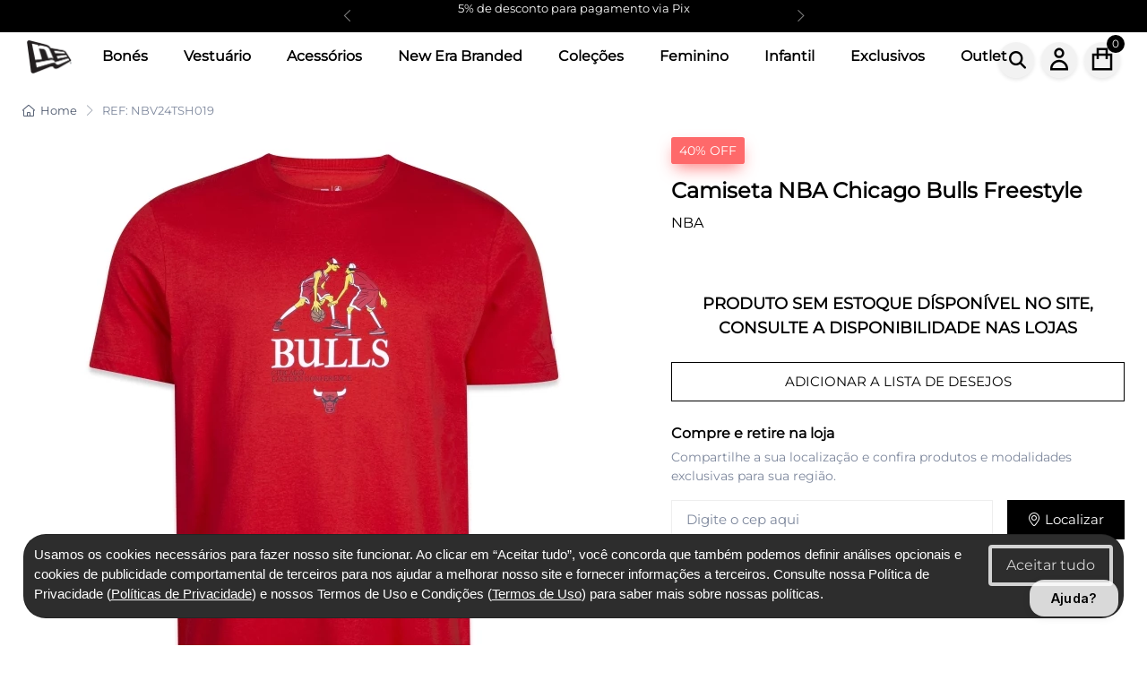

--- FILE ---
content_type: text/html; charset=utf-8
request_url: https://neweracap.com.br/camiseta-nba-chicago-bulls-freestyle-nbv24tsh019
body_size: 44859
content:
<!DOCTYPE html>
<html lang="pt-br">
<head>
    <script>
        function getCookie(cname) {
            var name = cname + "=";
            var ca = document.cookie.split(';');
            for(var i=0; i<ca.length; i++) {
                var c = ca[i];
                while (c.charAt(0)==' ') c = c.substring(1);
                if (c.indexOf(name) == 0) {
                    return c.substring(name.length, c.length);
                }
            }
            return "";
        }

        var gtmFirstAccess = {
            checkGtmFirstAccessCookie: function () {
                cookie = this.getGtmFirstAccessCookie();
                if (!cookie) {
                    this.setGtmFirstAccessCookie();
                    return "New";
                }
                // Cookie time
                cookie = parseInt(cookie);
                cookie_date = new Date(cookie);
                cookie_time = cookie_date.getTime();

                // Now time
                now = new Date();
                now_time = now.getTime();

                browsing_time = now_time - cookie_time;
                browsingTimeInMinutes = Math.round(browsing_time / 60000);

                if (browsingTimeInMinutes < 30) {
                    return "New";
                }

                return "Returning";
            },
            setGtmFirstAccessCookie: function () {
                now = new Date();
                created_at = now.getTime();
                document.cookie = 'gtm_first_access_b2c=' + created_at + '; expires=' + new Date(2147483647 * 1000).toUTCString() + ";path=/";
            },
            getGtmFirstAccessCookie: function () {
                var name = "gtm_first_access_b2c=";
                var decodedCookie = decodeURIComponent(document.cookie);
                var ca = decodedCookie.split(';');
                for (var i = 0; i < ca.length; i++) {
                    var c = ca[i];
                    while (c.charAt(0) == ' ') {
                        c = c.substring(1);
                    }
                    if (c.indexOf(name) == 0) {
                        return c.substring(name.length, c.length);
                    }
                }
                return "";
            }
        };

        var gtm = 'GTM-PPKRL5D';
        if (gtm != '') {
            window.dataLayer = window.dataLayer || [];
            let user = {};
            let objCustom = {};
            let custom = [];
            userType = gtmFirstAccess.checkGtmFirstAccessCookie();
            loggedUser = 'No';


        dataLayer.push({
            'UserType': userType,
            'LoggedUser': loggedUser,
            'User': user
        });

        (function (w, d, s, l, i) {
                w[l] = w[l] || []; w[l].push({ 'gtm.start': new Date().getTime(), event: 'gtm.js' });
                var f = d.getElementsByTagName(s)[0], j = d.createElement(s), dl = l != 'dataLayer' ? '&l=' + l : ''; j.async = true;
                j.src = 'https://www.googletagmanager.com/gtm.js?id=' + i + dl; f.parentNode.insertBefore(j, f);
            })(window, document, 'script', 'dataLayer', 'GTM-PPKRL5D');
        }

        document.addEventListener('DOMContentLoaded', function () {
            const header = document.querySelector('header');
            document.body.addEventListener('scroll', function () {
                const scrollTop = this.scrollTop;
                if (scrollTop > 50) {
                    header.classList.add('scrolled');
                } else {
                    header.classList.remove('scrolled');
                }
            });
        });
    </script>
    <meta charset="utf-8" />
    <meta name="viewport" content="width=device-width, initial-scale=1.0, maximum-scale=3.0" />
    <title>Camiseta NBA Chicago Bulls Freestyle | NBA | New Era Brasil</title>
    <meta name="description" content="Compre o Camiseta NBA Chicago Bulls Freestyle da NBA. . Envio rápido para todo o Brasil. Veja mais!" />
    <meta http-equiv="X-UA-Compatible" content="IE=edge">
    <meta name="google-site-verification" content="7kXzR80TQa3MNDOUMVSHgKSe5aQtTcRfvIMjRsfRBdI" />
    <meta http-equiv="Content-Type" content="text/html; charset=utf-8" />
    <meta http-equiv="X-UA-Compatible" content="IE=9" />
    <meta name="robots" content="index,follow" />
    <meta property="product:payment_method" content="ApplePay" />
    <meta name="payment-country-code" content="BR" />
    <meta name="payment-currency-code" content="BRL" />
    <meta name="theme-color" />
    <meta name="facebook-domain-verification" content="stssa6g4w5wtasg9tbn95hr5bocgpv" />
    <link rel="icon" type="image/png" href="/images/Logo.png">
    <link rel="apple-touch-icon" href="/images/Logo.png">
    <script type="module" src="https://assets.xgen.dev/js/cdb6e9173646064a942d212fe59256fd/sdkIntegration.js"></script>
    <!-- Add local styles, mostly for plugins css file -->

    <link rel="stylesheet" media="screen" href="/vendor/drift-zoom/dist/drift-basic.min.css" onload="this.media='all'" />
    <link rel="stylesheet" media="screen" href="/vendor/lightgallery.js/dist/css/lightgallery.min.css" />
    <style>
        @media(max-width: 992px) {
            #footer {
                padding-bottom: 44px;
            }

            .navbar-sticky {
                padding-top: 0px;
            }

            #btnCartMobile {
                display: block !important;
            }
        }

        .discount-box {
            background-color: #f8f9fa; /* cor suave de fundo */
            border: 1px solid #dee2e6;
            border-radius: 6px;
            padding: 1rem;
            margin-top: 1rem;
        }

        .discount-box h2 {
            font-size: 1rem;
            font-weight: 600;
            color: #212529;
            margin-bottom: 0.5rem;
        }

        .discount-item {
            font-size: 0.95rem;
            color: #333;
            margin: 0.25rem 0;
        }

        .discount-highlight {
            font-weight: 600;
            color: #007bff;
        }

        .product-footer {
            flex-grow: 1;
            display: flex;
            align-items: end;
            padding: 1rem 1.25rem;
            justify-content: center;
            height: 80px;
        }

        .product-card {
            transition: box-shadow 0.23s, border 0.23s, transform 0.23s;
            min-height: 500px;
            max-height: 500px;
            display: flex;
            flex-direction: column;
            justify-content: space-between;
        }

        .product-title {
            display: -webkit-box;
            -webkit-line-clamp: 4;
            -webkit-box-orient: vertical;
            overflow: hidden;
            text-overflow: ellipsis;
            height: 2.8em;
            white-space: normal;
            font-size: 1rem;
            line-height: 1.4;
            margin-bottom: 0.1em;
        }

        .card-img-top {
            width: 100%;
            height: 320px;
            display: flex;
            align-items: center;
            justify-content: center;
            background: #fff;
            border-radius: 10px 10px 0 0;
        }

        .card-img-top img,
        .card-img-top picture img {
            max-width: 100%;
            max-height: 100%;
            object-fit: contain;
            display: block;
            background: #fff;
            margin: auto;
        }

        @media (max-width: 576px) {
            .product-card {
                min-height: 350px;
                max-height: 390px;
                margin-left: 1px;
                margin-right: 1px;
            }

            .product-title {
                -webkit-line-clamp: 4;
                height: 5.6em;
            }

            .card-img-top {
                height: 200px;
            }

            .card-img-top img,
            .card-img-top picture img {
                max-width: 90%;
                max-height: 100%;
            }

            .tns-carousel-products {
                gap: 0.7rem !important; /* distância discreta entre cards no mobile */
                /* Se estiver usando grid, use também: */
                /* row-gap: 0.7rem; */
                /* column-gap: 0.7rem; */
            }
        }
    </style>
    <script src="/vendor/jquery/dist/jquery.min.js"></script>
    <link href="/vendor/font-awesome/css/fontawesome.min.css" rel="stylesheet" />
    <link href="/vendor/font-awesome/css/all.css" rel="stylesheet" media="print" onload="this.media='all'" />
    <link rel="stylesheet" href="/vendor/tiny-slider/dist/tiny-slider.css" media="print" onload="this.media='all'" />
    <link rel="stylesheet" media="screen" href="/css/carousel.css" />
    <link rel="stylesheet" media="screen" href="/css/theme.min.css" />
    <link rel="stylesheet" type="text/css" href="/vendor/nouislider/dist/nouislider.min.css" />
    <link href="/images/favicon.ico" rel="icon" type="image/x-icon" />
    <link href="/images/favicon.ico" rel="shortcut icon" type="image/x-icon" />
    <link rel="canonical" href="https://neweracap.com.br/camiseta-freestyle-chibul-nbv24tsh019" />
</head>
<body class="handheld-toolbar-enabled">
    <input type="hidden" id="txtDateBirth" name="txtDateBirth" />
    <input type="hidden" id="hddIdBudget" name="hddIdBudget" />
    <input type="hidden" id="hddIdPeople" name="hddIdPeople" />
    <input type="hidden" id="hddvlInstallmentMin" name="hddvlInstallmentMin" />
    <input type="hidden" id="hddqtInstallmentMax" name="hddqtInstallmentMax" />
    <input type="hidden" id="hddJsonAvailablePayment" name="hddJsonAvailablePayment" />
    <!-- Wrapper-->
    <div class="Index">
        <!-- Page wraper -->
        <div>
            <style>
	.header-banner {
		background: #000;
		color: #fff;
		text-align: center;
		font-size: 13px;
		padding: 5px 0;
		width: 100%;
	}

	.header-mobile {
		background: #fff;
		width: 100%;
	}

	.navbar .container-fluid,
	.navbar {
		justify-content: flex-start !important;
		justify-content: space-between;
	}

	.container-fluid {
		display: flex;
		align-items: center;
		justify-content: space-between;
	}

	#divTopDesktop,
	#divSearchAutoComplete {
		flex: 1;
		min-width: 0;
	}

	.navbar-toolbar,
	.navbar-toolbar-mobile {
		display: flex;
		align-items: center;
	}

	.header-mobile-inner {
		position: relative;
		display: flex;
		align-items: center;
		height: 56px;
		width: 100%;
		justify-content: space-between;
	}

	.btn-menu {
		background: none;
		border: none;
		font-size: 23px;
		margin-left: 16px;
		z-index: 2;
	}

	.header-actions {
		display: flex;
		align-items: center;
		margin-right: 16px;
		z-index: 2;
	}

	.btn-search, .btn-user, .btn-cart {
		background: none;
		border: none;
		font-size: 22px;
		position: relative;
		padding: 0;
	}

	.cart-count {
		position: absolute;
		top: -6px;
		right: -8px;
		background: #000;
		color: #fff;
		border-radius: 50%;
		font-size: 12px;
		padding: 2px 6px;
	}

	.header-logo {
		position: absolute;
		left: 0;
		right: 0;
		top: 0;
		bottom: 0;
		display: flex;
		justify-content: center;
		align-items: center;
	}

	.header-logo img {
		height: 32px;
		display: block;
	}

	@media (min-width: 992px) {
		.header-mobile, .mobile-menu-drawer, .mobile-menu-overlay {
			display: none !important;
		}
	}

	.mobile-menu-header {
		border-bottom: 1px solid #eee;
		background: #fff;
	}

	.mobile-menu-list {
		margin-top: 18px;
	}

	.mobile-menu-main-item {
		font-size: 17px;
		font-weight: bold;
		width: 100%;
		text-align: left;
		color: #000;
	}

	.mobile-menu-submenu {
		margin-top: 4px;
		margin-bottom: 8px;
		background: #fff;
		border-radius: 6px;
		padding: 7px 0 7px 10px;
	}

	.mobile-menu-overlay {
		position: fixed;
		top: 0;
		left: 0;
		width: 100vw;
		height: 100vh;
		background: rgba(0,0,0,0.25);
		z-index: 100;
		display: none;
	}

	.mobile-menu-overlay.open {
		display: block;
	}

	#divSearchAutoCompleteMobile {
		margin-bottom: 16px;
		position: relative;
		display: block;
		padding-right: 15px;
		padding-left: 15px;
		margin-top: 1px !important;
	}

	#btnSearchMobile {
		position: absolute;
		left: 18px !important; /* alinhamento do ícone */
		top: 50%;
		transform: translateY(-50%);
		z-index: 2;
		font-size: 18px;
		color: #888; /* opcional para cor do ícone */
	}

	#txtSearchMobile {
		padding-left: 40px !important;
		border-radius: 20px !important;
		height: 42px !important;
		font-size: 16px !important;
		padding-top: 8px !important;
		padding-bottom: 8px !important;
		box-sizing: border-box;
		width: 100% !important;
	}

	.navbar-tool {
		display: flex;
		align-items: center;
		justify-content: center;
		width: 40px;
		height: 40px;
		border-radius: 1000px;
		background-color: #0000000d; /* cor do círculo */
		color: white;
		font-size: 18px;
		margin-left: 8px;
		box-shadow: 0 2px 4px rgba(0,0,0,0.1);
		transition: transform 0.2s ease-in-out;
	}

	.navbar-tool-icon.fa-magnifying-glass {
		font-size: 1.2rem;
		color: #000;
		display: flex;
		align-items: center;
		justify-content: center;
		line-height: 0px;
	}
</style>
<!-- Basic navbar -->
<div class="tns-carousel tns-carousel-topbar tns-controls-static tns-controls-outside bg-dark" style="min-height:36px; align-content: center;" id="divTopCarousel">
	<div class="tns-carousel-inner text-center" data-carousel-options='{"items": 1,"autoplay": true, "controls": true, "nav": false, "autoHeight": true, "responsive": {}}' name="carousel">
			<div class="item">
					<a href="#" onclick="javascript:showPopup();; return false;">
						<div class="topbar-text fs-ms" style="color:#ffffff;text-align:center;">
							Quer <strong>10% OFF</strong> na primeira compra? Clique Aqui!
						</div>
					</a>
			</div>
			<div class="item">
					<a href="https://www.neweracap.com.br/faq#payment">
						<div class="topbar-text fs-ms" style="color:#ffffff;text-align:center;">
							5% de desconto para pagamento via Pix
						</div>
					</a>
			</div>
		<div class="item">
			<a href="/faq#freight">
				<div class="topbar-text fs-ms" style="color:#ffff;text-align:center;text-transform: uppercase;">
					Frete GRÁTIS para compras acima de R$ 199,00
				</div>
			</a>
		</div>
	</div>
</div>
<header>
	<div class="header-mobile d-lg-none">
		<div class="header-mobile-inner">
			<a class="btn btn-menu" href="javascript:void(0)" data-bs-toggle="collapse" data-bs-target="#navbarCollapse">
				<i class="fa fa-bars"></i>
			</a>
			<div class="header-actions">
				<button class="btn btn-search navbar-tool" onclick="fncEnableSearch()">
					<i style="margin-top:0px" class="fa-solid fa-magnifying-glass txtBlack"></i>
				</button>
				<a href="/login" class="btn btn-user navbar-tool">
					<img src="/images/user.png" />
				</a>
				<a href="/cart" class="btn btn-cart navbar-tool" style="position:relative;">
					<img src="/images/cart_bag.png" />
					<span class="cart-count" id="lblTopQtTotalMobile" style="font-size:15px; min-width:22px; height:22px; display:flex; align-items:center; justify-content:center; border-radius:50%; background:#000; color:#fff; top:-8px; right:-10px; box-shadow:0 2px 6px rgba(0,0,0,0.15); position:absolute;">
						0
					</span>
				</a>
			</div>
			<div class="header-logo">
				<a href="/"><img src="/images/Logo.png" alt="Logo" /></a>
			</div>
		</div>
		<div id="divSearchAutoCompleteMobile" class="input-group d-lg-none my-3" style="display:block; padding-right: 15px; padding-left: 15px; margin-top: 1px !important;">
			<i id="btnSearchMobile" class="ci-search position-absolute top-50 translate-middle-y text-muted fs-base ms-3" style="left: 12px !important; display: none;"></i>
			<input id="txtSearchMobile" class="form-control rounded" type="text" name="search" placeholder="O que você procura hoje?" autocomplete="off" style="border-radius: 20px !important;background: #ebebeb" />
			<div class="" id="" style="display:none">
				<button class="btn btn-primary text-light rounded IASearchButton" style="" id="">Assistente</button>
			</div>
		</div>
	</div>
	<div class="dropdown-menu dropdown-menu-end" id="divCartMobile" style="z-index: 9999; margin-top: -9px !important;">
		<div style="width: 16rem;" class="container align-items-center" id="divEmptyCart">
			<figure>
				<img class="d-inline-block mb-2" src="[data-uri]" width="40" alt="Empty cart">
			</figure>
			<p class="fs-sm text-muted mb-0">Seu carrinho está vazio</p>
		</div>
	</div>
	<div class="navbar-sticky d-none d-lg-block">
		<div class="navbar navbar-light navbar-expand-lg">
			<div class="container-fluid">
				<!-- Brand -->
				<a class="navbar-brand d-none d-lg-block me-3 mt-1 flex-shrink-0" href="/">
					<figure>
						<img width="50" src="/images/Logo.png" alt="New Era Brasil" />
					</figure>
				</a>
				<a class="navbar-brand d-lg-none me-2" href="/">
					<figure>
						<img width="74" src="/images/Logo.png" alt="New Era Brasil" />
					</figure>
				</a>
				<div class="navbar navbar-expand-lg navbar-light mt-n2 pt-0 px-3 px-lg-0" style="z-index: 1000" id="divTopDesktop">
					<div class="collapse navbar-collapse">
						<ul class="navbar-nav">
								<li class="nav-item dropdown">
										<a class="nav-link dropdown-toggle txtBlack show-til-md mb-2 text-nowrap" data-bs-toggle="dropdown"
										   style=cursor:default;>
											Bonés
										</a>
									<a class="nav-link txtBlack me-1 show-on-lg text-nowrap"
									   style=cursor:default;>
										Bonés
									</a>
										<div class="dropdown-menu p-0">
													<div class="d-flex flex-wrap flex-sm-nowrap px-2">
															<div class="mega-dropdown-column pt-1 pt-lg-4 px-2 px-lg-3">
																<div class="widget widget-links mb-3">
																	<a style=cursor:default;>
																		<h6 class="fs-base mb-4 txtBlack">Silhuetas</h6>
																	</a>
																	<ul class="widget-list">
																				<li class="widget-list-item text-nowrap mb-3">
																					<a class="widget-list-link"
																					   href=/c/bones/silhuetas/59fifty>
																						59FIFTY
																					</a>
																				</li>
																				<li class="widget-list-item text-nowrap mb-3">
																					<a class="widget-list-link"
																					   href=/c/bones/silhuetas/9forty>
																						9FORTY
																					</a>
																				</li>
																				<li class="widget-list-item text-nowrap mb-3">
																					<a class="widget-list-link"
																					   href=/c/bones/silhuetas/9fifty>
																						9FIFTY
																					</a>
																				</li>
																				<li class="widget-list-item text-nowrap mb-3">
																					<a class="widget-list-link"
																					   href=/c/bones/silhuetas/9twenty>
																						9TWENTY
																					</a>
																				</li>
																				<li class="widget-list-item text-nowrap mb-3">
																					<a class="widget-list-link"
																					   href=/c/bones/silhuetas/9seventy>
																						9SEVENTY
																					</a>
																				</li>
																				<li class="widget-list-item text-nowrap mb-3">
																					<a class="widget-list-link"
																					   href=/c/bones/silhuetas/39thirty>
																						39THIRTY
																					</a>
																				</li>
																				<li class="widget-list-item text-nowrap mb-3">
																					<a class="widget-list-link"
																					   href=/c/bones/silhuetas/19twenty>
																						19TWENTY
																					</a>
																				</li>
																				<li class="widget-list-item text-nowrap mb-3">
																					<a class="widget-list-link"
																					   href=/c/bones/silhuetas/buckets>
																						Buckets
																					</a>
																				</li>
																				<li class="widget-list-item text-nowrap mb-3">
																					<a class="widget-list-link"
																					   href=/c/bones/silhuetas/viseiras>
																						Viseiras
																					</a>
																				</li>
																				<li class="widget-list-item text-nowrap mb-3">
																					<a class="widget-list-link"
																					   href=/c/bones/silhuetas/gorros>
																						Gorros
																					</a>
																				</li>
																				<li class="widget-list-item text-nowrap mb-3">
																					<a class="widget-list-link"
																					   href=/c/bones/silhuetas/todas>
																						<b>Todas as silhuetas</b>
																					</a>
																				</li>
																	</ul>
																</div>
															</div>
															<div class="mega-dropdown-column pt-1 pt-lg-4 px-2 px-lg-3">
																<div class="widget widget-links mb-3">
																	<a style=cursor:default;>
																		<h6 class="fs-base mb-4 txtBlack">Esportes</h6>
																	</a>
																	<ul class="widget-list">
																				<li class="widget-list-item text-nowrap mb-3">
																					<a class="widget-list-link"
																					   href=/c/bones/esportes/mlb>
																						MLB - Beisebol
																					</a>
																				</li>
																				<li class="widget-list-item text-nowrap mb-3">
																					<a class="widget-list-link"
																					   href=/c/bones/esportes/nba>
																						NBA - Basquete
																					</a>
																				</li>
																				<li class="widget-list-item text-nowrap mb-3">
																					<a class="widget-list-link"
																					   href=/c/bones/esportes/nfl>
																						NFL - Futebol Americano
																					</a>
																				</li>
																				<li class="widget-list-item text-nowrap mb-3">
																					<a class="widget-list-link"
																					   href=/c/bones/esportes/futebol>
																						Futebol
																					</a>
																				</li>
																				<li class="widget-list-item text-nowrap mb-3">
																					<a class="widget-list-link"
																					   href=/c/bones/esportes/automobilismo>
																						Automobilismo
																					</a>
																				</li>
																				<li class="widget-list-item text-nowrap mb-3">
																					<a class="widget-list-link"
																					   href=/c/bones/esportes/milb>
																						MiLB - Beisebol
																					</a>
																				</li>
																				<li class="widget-list-item text-nowrap mb-3">
																					<a class="widget-list-link"
																					   href=/c/bones/esportes/todos>
																						<b>Todos os esportes </b>
																					</a>
																				</li>
																	</ul>
																</div>
															</div>
															<div class="mega-dropdown-column pt-1 pt-lg-4 px-2 px-lg-3">
																<div class="widget widget-links mb-3">
																	<a style=cursor:default;>
																		<h6 class="fs-base mb-4 txtBlack">Gênero e Idade</h6>
																	</a>
																	<ul class="widget-list">
																				<li class="widget-list-item text-nowrap mb-3">
																					<a class="widget-list-link"
																					   href=/c/bones/genero-idade/unisex>
																						Unisex
																					</a>
																				</li>
																				<li class="widget-list-item text-nowrap mb-3">
																					<a class="widget-list-link"
																					   href=/c/bones/genero-idade/feminino>
																						Feminino
																					</a>
																				</li>
																				<li class="widget-list-item text-nowrap mb-3">
																					<a class="widget-list-link"
																					   href=/c/bones/genero-idade/infantil>
																						Infantil
																					</a>
																				</li>
																	</ul>
																</div>
															</div>
													</div>
													<div class="d-flex flex-wrap flex-sm-nowrap px-2">
													</div>
										</div>
								</li>
								<li class="nav-item dropdown">
										<a class="nav-link dropdown-toggle txtBlack show-til-md mb-2 text-nowrap" data-bs-toggle="dropdown"
										   style=cursor:default;>
											Vestuário
										</a>
									<a class="nav-link txtBlack me-1 show-on-lg text-nowrap"
									   style=cursor:default;>
										Vestuário
									</a>
										<div class="dropdown-menu p-0">
													<div class="d-flex flex-wrap flex-sm-nowrap px-2">
															<div class="mega-dropdown-column pt-1 pt-lg-4 px-2 px-lg-3">
																<div class="widget widget-links mb-3">
																	<a style=cursor:default;>
																		<h6 class="fs-base mb-4 txtBlack">Roupas</h6>
																	</a>
																	<ul class="widget-list">
																				<li class="widget-list-item text-nowrap mb-3">
																					<a class="widget-list-link"
																					   href=/c/vestuario/roupas/camisetas>
																						Camisetas
																					</a>
																				</li>
																				<li class="widget-list-item text-nowrap mb-3">
																					<a class="widget-list-link"
																					   href=/c/vestuario/roupas/jaquetas>
																						Jaquetas
																					</a>
																				</li>
																				<li class="widget-list-item text-nowrap mb-3">
																					<a class="widget-list-link"
																					   href=/c/vestuario/roupas/moletons>
																						Moletons
																					</a>
																				</li>
																				<li class="widget-list-item text-nowrap mb-3">
																					<a class="widget-list-link"
																					   href=/c/vestuario/roupas/calcas>
																						Calças
																					</a>
																				</li>
																				<li class="widget-list-item text-nowrap mb-3">
																					<a class="widget-list-link"
																					   href=/c/vestuario/roupas/bermudas>
																						Bermudas e Shorts
																					</a>
																				</li>
																				<li class="widget-list-item text-nowrap mb-3">
																					<a class="widget-list-link"
																					   href=/c/vestuario/roupas/todas>
																						<b>Todas as roupas</b>
																					</a>
																				</li>
																	</ul>
																</div>
															</div>
															<div class="mega-dropdown-column pt-1 pt-lg-4 px-2 px-lg-3">
																<div class="widget widget-links mb-3">
																	<a style=cursor:default;>
																		<h6 class="fs-base mb-4 txtBlack">Esportes</h6>
																	</a>
																	<ul class="widget-list">
																				<li class="widget-list-item text-nowrap mb-3">
																					<a class="widget-list-link"
																					   href=/c/vestuario/esportes/mlb>
																						MLB - Beisebol
																					</a>
																				</li>
																				<li class="widget-list-item text-nowrap mb-3">
																					<a class="widget-list-link"
																					   href=/c/vestuario/esportes/nba>
																						NBA - Basquete
																					</a>
																				</li>
																				<li class="widget-list-item text-nowrap mb-3">
																					<a class="widget-list-link"
																					   href=/c/vestuario/esportes/futebol>
																						NFL - Futebol Americano
																					</a>
																				</li>
																				<li class="widget-list-item text-nowrap mb-3">
																					<a class="widget-list-link"
																					   href=/c/vestuario/esportes/todos>
																						<b>Todos os esportes</b>
																					</a>
																				</li>
																	</ul>
																</div>
															</div>
															<div class="mega-dropdown-column pt-1 pt-lg-4 px-2 px-lg-3">
																<div class="widget widget-links mb-3">
																	<a style=cursor:default;>
																		<h6 class="fs-base mb-4 txtBlack">Gênero e Idade</h6>
																	</a>
																	<ul class="widget-list">
																				<li class="widget-list-item text-nowrap mb-3">
																					<a class="widget-list-link"
																					   href=/c/vestuario/genero-e-idade/feminino>
																						Feminino
																					</a>
																				</li>
																				<li class="widget-list-item text-nowrap mb-3">
																					<a class="widget-list-link"
																					   href=/c/vestuario/genero-e-idade/infantil>
																						Infantil
																					</a>
																				</li>
																	</ul>
																</div>
															</div>
													</div>
													<div class="d-flex flex-wrap flex-sm-nowrap px-2">
													</div>
										</div>
								</li>
								<li class="nav-item dropdown">
										<a class="nav-link dropdown-toggle txtBlack show-til-md mb-2 text-nowrap" data-bs-toggle="dropdown"
										   style=cursor:default;>
											Acessórios
										</a>
									<a class="nav-link txtBlack me-1 show-on-lg text-nowrap"
									   style=cursor:default;>
										Acessórios
									</a>
										<div class="dropdown-menu p-0">
												<div class="d-flex flex-wrap flex-sm-nowrap px-2">
													<div class="mega-dropdown-column pt-1 pt-lg-4 pb-2 px-2 px-lg-3">
														<div class="widget widget-links mb-2">
															<ul class="widget-list">
																	<li class="widget-list-item text-nowrap mb-3">
																		<a class="widget-list-link"
																		   href=/c/acessorios/mochilas>
																			Mochilas
																		</a>
																	</li>
																	<li class="widget-list-item text-nowrap mb-3">
																		<a class="widget-list-link"
																		   href=/c/acessorios/bolsas>
																			Bolsas
																		</a>
																	</li>
																	<li class="widget-list-item text-nowrap mb-3">
																		<a class="widget-list-link"
																		   href=/c/acessorios/carriers>
																			Cap Carriers
																		</a>
																	</li>
																	<li class="widget-list-item text-nowrap mb-3">
																		<a class="widget-list-link"
																		   href=/c/acessorios/limpeza>
																			Limpeza
																		</a>
																	</li>
																	<li class="widget-list-item text-nowrap mb-3">
																		<a class="widget-list-link"
																		   href=/c/acessorios/ffalo>
																			FFALO
																		</a>
																	</li>
																	<li class="widget-list-item text-nowrap mb-3">
																		<a class="widget-list-link"
																		   href=/c/acessorios/todos>
																			<b>Todos os acessórios</b>
																		</a>
																	</li>
															</ul>
														</div>
													</div>
												</div>
										</div>
								</li>
								<li class="nav-item dropdown">
										<a class="nav-link dropdown-toggle txtBlack show-til-md mb-2 text-nowrap" data-bs-toggle="dropdown"
										   style=cursor:default;>
											New Era Branded
										</a>
									<a class="nav-link txtBlack me-1 show-on-lg text-nowrap"
									   style=cursor:default;>
										New Era Branded
									</a>
										<div class="dropdown-menu p-0">
													<div class="d-flex flex-wrap flex-sm-nowrap px-2">
															<div class="mega-dropdown-column pt-1 pt-lg-4 px-2 px-lg-3">
																<div class="widget widget-links mb-3">
																	<a style=cursor:default;>
																		<h6 class="fs-base mb-4 txtBlack">Roupas</h6>
																	</a>
																	<ul class="widget-list">
																				<li class="widget-list-item text-nowrap mb-3">
																					<a class="widget-list-link"
																					   href=/c/branded/roupas/camisetas>
																						Camisetas
																					</a>
																				</li>
																				<li class="widget-list-item text-nowrap mb-3">
																					<a class="widget-list-link"
																					   href=/c/branded/roupas/jaquetas>
																						Jaquetas
																					</a>
																				</li>
																				<li class="widget-list-item text-nowrap mb-3">
																					<a class="widget-list-link"
																					   href=/c/branded/roupas/moletons>
																						Moletons
																					</a>
																				</li>
																				<li class="widget-list-item text-nowrap mb-3">
																					<a class="widget-list-link"
																					   href=/c/branded/roupas/calcas>
																						Calças
																					</a>
																				</li>
																				<li class="widget-list-item text-nowrap mb-3">
																					<a class="widget-list-link"
																					   href=/c/branded/roupas/shorts>
																						Bermudas e Shorts
																					</a>
																				</li>
																				<li class="widget-list-item text-nowrap mb-3">
																					<a class="widget-list-link"
																					   href=/c/branded/roupas/todas>
																						<b>Todas as roupas</b>
																					</a>
																				</li>
																	</ul>
																</div>
															</div>
															<div class="mega-dropdown-column pt-1 pt-lg-4 px-2 px-lg-3">
																<div class="widget widget-links mb-3">
																	<a style=cursor:default;>
																		<h6 class="fs-base mb-4 txtBlack">Bonés</h6>
																	</a>
																	<ul class="widget-list">
																				<li class="widget-list-item text-nowrap mb-3">
																					<a class="widget-list-link"
																					   href=/c/branded/bones/59fifty>
																						59FIFTY
																					</a>
																				</li>
																				<li class="widget-list-item text-nowrap mb-3">
																					<a class="widget-list-link"
																					   href=/c/branded/bones/9forty>
																						9FORTY
																					</a>
																				</li>
																				<li class="widget-list-item text-nowrap mb-3">
																					<a class="widget-list-link"
																					   href=/c/branded/bones/9fifty>
																						9FIFTY
																					</a>
																				</li>
																				<li class="widget-list-item text-nowrap mb-3">
																					<a class="widget-list-link"
																					   href=/c/branded/bones/9twenty>
																						9TWENTY
																					</a>
																				</li>
																				<li class="widget-list-item text-nowrap mb-3">
																					<a class="widget-list-link"
																					   href=/c/branded/bones/39thirty>
																						39THIRTY
																					</a>
																				</li>
																				<li class="widget-list-item text-nowrap mb-3">
																					<a class="widget-list-link"
																					   href=/c/branded/bones/gorros>
																						Gorros
																					</a>
																				</li>
																				<li class="widget-list-item text-nowrap mb-3">
																					<a class="widget-list-link"
																					   href=/c/branded/bones/viseiras>
																						Viseiras
																					</a>
																				</li>
																				<li class="widget-list-item text-nowrap mb-3">
																					<a class="widget-list-link"
																					   href=/c/branded/bones/buckets>
																						Buckets
																					</a>
																				</li>
																				<li class="widget-list-item text-nowrap mb-3">
																					<a class="widget-list-link"
																					   href=/c/branded/bones/todos>
																						<b>Todos os bonés</b>
																					</a>
																				</li>
																	</ul>
																</div>
															</div>
															<div class="mega-dropdown-column pt-1 pt-lg-4 px-2 px-lg-3">
																<div class="widget widget-links mb-3">
																	<a style=cursor:default;>
																		<h6 class="fs-base mb-4 txtBlack">Acessórios</h6>
																	</a>
																	<ul class="widget-list">
																				<li class="widget-list-item text-nowrap mb-3">
																					<a class="widget-list-link"
																					   href=/c/branded/acessorios/mochilas>
																						Mochilas
																					</a>
																				</li>
																				<li class="widget-list-item text-nowrap mb-3">
																					<a class="widget-list-link"
																					   href=/c/branded/acessorios/bolsas>
																						Bolsas
																					</a>
																				</li>
																				<li class="widget-list-item text-nowrap mb-3">
																					<a class="widget-list-link"
																					   href=/c/branded/acessorios/pins>
																						Pins
																					</a>
																				</li>
																				<li class="widget-list-item text-nowrap mb-3">
																					<a class="widget-list-link"
																					   href=/c/branded/acessorios/carriers>
																						Cap Carriers
																					</a>
																				</li>
																				<li class="widget-list-item text-nowrap mb-3">
																					<a class="widget-list-link"
																					   href=/c/branded/acessorios/todos>
																						<b>Todos os acessórios</b>
																					</a>
																				</li>
																	</ul>
																</div>
															</div>
													</div>
													<div class="d-flex flex-wrap flex-sm-nowrap px-2">
													</div>
										</div>
								</li>
								<li class="nav-item dropdown">
										<a class="nav-link dropdown-toggle txtBlack show-til-md mb-2 text-nowrap" data-bs-toggle="dropdown"
										   style=cursor:default;>
											Coleções
										</a>
									<a class="nav-link txtBlack me-1 show-on-lg text-nowrap"
									   style=cursor:default;>
										Coleções
									</a>
										<div class="dropdown-menu p-0">
												<div class="d-flex flex-wrap flex-sm-nowrap px-2">
													<div class="mega-dropdown-column pt-1 pt-lg-4 pb-2 px-2 px-lg-3">
														<div class="widget widget-links mb-2">
															<ul class="widget-list">
																	<li class="widget-list-item text-nowrap mb-3">
																		<a class="widget-list-link"
																		   href=/c/colecoes-colaboracoes/nba-hardwood-classics>
																			NBA Hardwood Classics
																		</a>
																	</li>
																	<li class="widget-list-item text-nowrap mb-3">
																		<a class="widget-list-link"
																		   href=/c/colecoes-colaboracoes/red-bull-korea-drop>
																			Red Bull Korea Drop
																		</a>
																	</li>
																	<li class="widget-list-item text-nowrap mb-3">
																		<a class="widget-list-link"
																		   href=/c/colecoes-colaboracoes/fear-of-god-nfl>
																			Fear of God x NFL
																		</a>
																	</li>
																	<li class="widget-list-item text-nowrap mb-3">
																		<a class="widget-list-link"
																		   href=/c/colecoes-colaboracoes/sao-paulo>
																			São Paulo SPFC
																		</a>
																	</li>
																	<li class="widget-list-item text-nowrap mb-3">
																		<a class="widget-list-link"
																		   href=/c/colecoes-colaboracoes/ffalo>
																			FFALO
																		</a>
																	</li>
																	<li class="widget-list-item text-nowrap mb-3">
																		<a class="widget-list-link"
																		   href=/c/colecoes-colaboracoes/corinthians>
																			Corinthians SCCP
																		</a>
																	</li>
																	<li class="widget-list-item text-nowrap mb-3">
																		<a class="widget-list-link"
																		   href=/c/colecoes-colaboracoes/9fifty-script>
																			Coleção 9FIFTY - Script
																		</a>
																	</li>
																	<li class="widget-list-item text-nowrap mb-3">
																		<a class="widget-list-link"
																		   href=/c/colecoes-colaboracoes/meninas-superpoderosas>
																			Meninas Superpoderosas
																		</a>
																	</li>
																	<li class="widget-list-item text-nowrap mb-3">
																		<a class="widget-list-link"
																		   href=/c/colecoes-colaboracoes/senna>
																			Senna
																		</a>
																	</li>
																	<li class="widget-list-item text-nowrap mb-3">
																		<a class="widget-list-link"
																		   href=/c/colecoes-colaboracoes/mclaren-las-vegas>
																			McLaren Las Vegas
																		</a>
																	</li>
																	<li class="widget-list-item text-nowrap mb-3">
																		<a class="widget-list-link"
																		   href=/c/colecoes-colaboracoes/formula-1>
																			Fórmula 1
																		</a>
																	</li>
																	<li class="widget-list-item text-nowrap mb-3">
																		<a class="widget-list-link"
																		   href=/c/colecoes-colaboracoes/fear-of-god>
																			Fear of God
																		</a>
																	</li>
																	<li class="widget-list-item text-nowrap mb-3">
																		<a class="widget-list-link"
																		   href=/c/colecoes-colaboracoes/trucker>
																			Trucker
																		</a>
																	</li>
																	<li class="widget-list-item text-nowrap mb-3">
																		<a class="widget-list-link"
																		   href=/c/colecoes-colaboracoes/futebol>
																			Futebol
																		</a>
																	</li>
															</ul>
														</div>
													</div>
												</div>
										</div>
								</li>
								<li class="nav-item dropdown">
										<a class="nav-link dropdown-toggle txtBlack show-til-md mb-2 text-nowrap" data-bs-toggle="dropdown"
										   style=cursor:default;>
											Feminino
										</a>
									<a class="nav-link txtBlack me-1 show-on-lg text-nowrap"
									   style=cursor:default;>
										Feminino
									</a>
										<div class="dropdown-menu p-0">
													<div class="d-flex flex-wrap flex-sm-nowrap px-2">
															<div class="mega-dropdown-column pt-1 pt-lg-4 px-2 px-lg-3">
																<div class="widget widget-links mb-3">
																	<a style=cursor:default;>
																		<h6 class="fs-base mb-4 txtBlack">Bonés</h6>
																	</a>
																	<ul class="widget-list">
																				<li class="widget-list-item text-nowrap mb-3">
																					<a class="widget-list-link"
																					   href=/c/feminino/bones/9forty>
																						9FORTY
																					</a>
																				</li>
																				<li class="widget-list-item text-nowrap mb-3">
																					<a class="widget-list-link"
																					   href=/c/feminino/bones/9twenty>
																						9TWENTY
																					</a>
																				</li>
																				<li class="widget-list-item text-nowrap mb-3">
																					<a class="widget-list-link"
																					   href=/c/feminino/bones/todos>
																						<b>Todos os bonés</b>
																					</a>
																				</li>
																	</ul>
																</div>
															</div>
															<div class="mega-dropdown-column pt-1 pt-lg-4 px-2 px-lg-3">
																<div class="widget widget-links mb-3">
																	<a style=cursor:default;>
																		<h6 class="fs-base mb-4 txtBlack">Roupas</h6>
																	</a>
																	<ul class="widget-list">
																				<li class="widget-list-item text-nowrap mb-3">
																					<a class="widget-list-link"
																					   href=/c/feminino/roupas/roupas-camisetas>
																						Camisetas
																					</a>
																				</li>
																				<li class="widget-list-item text-nowrap mb-3">
																					<a class="widget-list-link"
																					   href=/c/feminino/roupas/jaquetas>
																						Jaquetas e Moletons
																					</a>
																				</li>
																				<li class="widget-list-item text-nowrap mb-3">
																					<a class="widget-list-link"
																					   href=/c/feminino/roupas/calcas>
																						Calças e Shorts
																					</a>
																				</li>
																				<li class="widget-list-item text-nowrap mb-3">
																					<a class="widget-list-link"
																					   href=/c/feminino/roupas/todas>
																						<b>Todas as roupas</b>
																					</a>
																				</li>
																	</ul>
																</div>
															</div>
													</div>
										</div>
								</li>
								<li class="nav-item dropdown">
										<a class="nav-link dropdown-toggle txtBlack show-til-md mb-2 text-nowrap" data-bs-toggle="dropdown"
										   style=cursor:default;>
											Infantil
										</a>
									<a class="nav-link txtBlack me-1 show-on-lg text-nowrap"
									   style=cursor:default;>
										Infantil
									</a>
										<div class="dropdown-menu p-0">
													<div class="d-flex flex-wrap flex-sm-nowrap px-2">
															<div class="mega-dropdown-column pt-1 pt-lg-4 px-2 px-lg-3">
																<div class="widget widget-links mb-3">
																	<a style=cursor:default;>
																		<h6 class="fs-base mb-4 txtBlack">Bonés</h6>
																	</a>
																	<ul class="widget-list">
																				<li class="widget-list-item text-nowrap mb-3">
																					<a class="widget-list-link"
																					   href=/c/infantil/bones/bones>
																						Bonés
																					</a>
																				</li>
																				<li class="widget-list-item text-nowrap mb-3">
																					<a class="widget-list-link"
																					   href=/c/infantil/bones/bucket>
																						Bucket
																					</a>
																				</li>
																				<li class="widget-list-item text-nowrap mb-3">
																					<a class="widget-list-link"
																					   href=/c/infantil/bones/todos>
																						<b>Todos os bonés</b>
																					</a>
																				</li>
																	</ul>
																</div>
															</div>
															<div class="mega-dropdown-column pt-1 pt-lg-4 px-2 px-lg-3">
																<div class="widget widget-links mb-3">
																	<a style=cursor:default;>
																		<h6 class="fs-base mb-4 txtBlack">Roupas</h6>
																	</a>
																	<ul class="widget-list">
																				<li class="widget-list-item text-nowrap mb-3">
																					<a class="widget-list-link"
																					   href=/c/infantil/roupas/camisetas>
																						Camisetas
																					</a>
																				</li>
																				<li class="widget-list-item text-nowrap mb-3">
																					<a class="widget-list-link"
																					   href=/c/infantil/roupas/roupas-jaquetas>
																						Jaquetas e Moletons
																					</a>
																				</li>
																				<li class="widget-list-item text-nowrap mb-3">
																					<a class="widget-list-link"
																					   href=/c/infantil/roupas/todas>
																						<b>Todas as roupas</b>
																					</a>
																				</li>
																	</ul>
																</div>
															</div>
													</div>
										</div>
								</li>
								<li class="nav-item dropdown">
										<a class="nav-link nav-link txtBlack me-1 txtBlack show-til-md mb-2 text-nowrap"
										   href=/c/exclusivos>
											Exclusivos
										</a>
									<a class="nav-link txtBlack me-1 show-on-lg text-nowrap"
									   href=/c/exclusivos>
										Exclusivos
									</a>
								</li>
								<li class="nav-item dropdown">
										<a class="nav-link dropdown-toggle txtBlack show-til-md mb-2 text-nowrap" data-bs-toggle="dropdown"
										   style=cursor:default;>
											Outlet
										</a>
									<a class="nav-link txtBlack me-1 show-on-lg text-nowrap"
									   style=cursor:default;>
										Outlet
									</a>
										<div class="dropdown-menu p-0">
												<div class="d-flex flex-wrap flex-sm-nowrap px-2">
													<div class="mega-dropdown-column pt-1 pt-lg-4 pb-2 px-2 px-lg-3">
														<div class="widget widget-links mb-2">
															<ul class="widget-list">
																	<li class="widget-list-item text-nowrap mb-3">
																		<a class="widget-list-link"
																		   href=/c/outlet/bones>
																			Bonés
																		</a>
																	</li>
																	<li class="widget-list-item text-nowrap mb-3">
																		<a class="widget-list-link"
																		   href=/c/outlet/vestuario>
																			Vestuário
																		</a>
																	</li>
																	<li class="widget-list-item text-nowrap mb-3">
																		<a class="widget-list-link"
																		   href=/c/outlet/outros>
																			Outros
																		</a>
																	</li>
																	<li class="widget-list-item text-nowrap mb-3">
																		<a class="widget-list-link"
																		   href=/c/outlet/todos>
																			<strong>Tudo de Outlet</strong>
																		</a>
																	</li>
															</ul>
														</div>
													</div>
												</div>
										</div>
								</li>
						</ul>
					</div>
				</div>
				<div id="divSearchAutoComplete" class="input-group flex-nowrap mx-4 rounded" style="display:none">
					<input id="txtSearch" class="form-control pe-5" name="search" type="text" placeholder="O que você procura hoje?" autocomplete="off" style="width: 100% !important; border-radius: 20px !important;background:#ebebeb" />
					<div class="collapse navbar-collapse me-3" style="display: block !important">
						<ul class="navbar-nav">
							<li class="nav-item dropdown">
								<button class="btn text-light rounded-20 w-100 IASearchOpenModalButton btn-gif-background" data-bs-toggle="dropdown" id="IAButton" style="display: none;">
									Assistente de IA
								</button>
								<div class="dropdown-menu p-0">
									<div class="d-flex flex-wrap flex-sm-nowrap px-2">
										<div class=" pt-1 pt-lg-4 pb-4 px-2 px-lg-3">
											<div class="widget widget-links mb-4">
												<p style="font-size: 15px; font-variant-caps: petite-caps;">
													Utilize nossa inteligência artificial para localizar seu produto por chat, voz, imagem ou descrição.
												</p>
											</div>
										</div>
									</div>
								</div>
							</li>
						</ul>
					</div>
				</div>
				<div class="navbar-toolbar d-flex flex-shrink-0 align-items-center navbar-toolbar-mobile">
					<div class="navbar-toolbar d-flex flex-shrink-0 align-items-center">
						<button class="navbar-tool navbar-toggler d-none d-md-block navbar-tool-text txtBlack" type="button" onclick="javascript: fncEnableSearch();" id="toggleSearchBarButtonDesktop">
							<i class="navbar-tool-icon fa-solid fa-magnifying-glass"></i>
						</button>
                        <a class="navbar-tool" href="/login">
							<div class="navbar-tool-icon-box txtBlack">
								<img src="/images/user.png" />
							</div>
						</a>
						<div class="navbar-tool dropdown">
							<a class="navbar-tool-icon-box dropdown-toggle" href="/cart" id="cartImage">
								<span class="navbar-tool-label" id="lblTopQtTotal">0</span>
								<img src="/images/cart_bag.png" />
							</a>
							<div class="dropdown-menu dropdown-menu-end" id="divCart" style="z-index: 9999; margin-top: -9px !important; max-height: 650px; overflow: auto;">
								<div style="width: 16rem;" class="container align-items-center" id="divEmptyCart">
									<figure>
										<img class="d-inline-block mb-2" src="[data-uri]" width="40" alt="Empty cart">
									</figure>
									<p class="fs-sm text-muted mb-0">Seu carrinho está vazio</p>
								</div>
							</div>
						</div>
					</div>
				</div>
			</div>
		</div>
		<div id="divAutoComplete" style="display: none; position: absolute; width: 910px; background-color: #ffffff; z-index: 9998;"></div>
		<div id="divAutoCompleteBackGround" style="display: none; position: fixed; top: 0px; width: 100%; height: 100%; opacity: 0.5; background-color: #000000; z-index: 9996;" onclick="javascript: fncAutoCompleteLostFocus();"></div>
	</div>
	<div class="navbar navbar-expand-lg d-lg-none navbar-light mt-n2 pt-0 px-3 px-lg-0">
		<div class="container">
			<div class="collapse navbar-collapse" id="navbarCollapse">
				<ul class="navbar-nav">
						<li class="nav-item dropdown">
								<a class="nav-link dropdown-toggle txtBlack show-til-md mb-2 text-nowrap" data-bs-toggle="dropdown"
								   style=cursor:default;>
									Bonés
								</a>
							<a class="nav-link txtBlack me-1 show-on-lg text-nowrap"
							   style=cursor:default;>
								Bonés
							</a>
								<div class="dropdown-menu p-0">
											<div class="d-flex flex-wrap flex-sm-nowrap px-2">
													<div class="mega-dropdown-column pt-1 pt-lg-4 px-2 px-lg-3">
														<div class="widget widget-links mb-3">
															<a style=cursor:default;>
																<h6 class="fs-base mb-4 txtBlack">Silhuetas</h6>
															</a>
															<ul class="widget-list">
																		<li class="widget-list-item text-nowrap mb-3">
																			<a class="widget-list-link"
																			   href=/c/bones/silhuetas/59fifty>
																				59FIFTY
																			</a>
																		</li>
																		<li class="widget-list-item text-nowrap mb-3">
																			<a class="widget-list-link"
																			   href=/c/bones/silhuetas/9forty>
																				9FORTY
																			</a>
																		</li>
																		<li class="widget-list-item text-nowrap mb-3">
																			<a class="widget-list-link"
																			   href=/c/bones/silhuetas/9fifty>
																				9FIFTY
																			</a>
																		</li>
																		<li class="widget-list-item text-nowrap mb-3">
																			<a class="widget-list-link"
																			   href=/c/bones/silhuetas/9twenty>
																				9TWENTY
																			</a>
																		</li>
																		<li class="widget-list-item text-nowrap mb-3">
																			<a class="widget-list-link"
																			   href=/c/bones/silhuetas/9seventy>
																				9SEVENTY
																			</a>
																		</li>
																		<li class="widget-list-item text-nowrap mb-3">
																			<a class="widget-list-link"
																			   href=/c/bones/silhuetas/39thirty>
																				39THIRTY
																			</a>
																		</li>
																		<li class="widget-list-item text-nowrap mb-3">
																			<a class="widget-list-link"
																			   href=/c/bones/silhuetas/19twenty>
																				19TWENTY
																			</a>
																		</li>
																		<li class="widget-list-item text-nowrap mb-3">
																			<a class="widget-list-link"
																			   href=/c/bones/silhuetas/buckets>
																				Buckets
																			</a>
																		</li>
																		<li class="widget-list-item text-nowrap mb-3">
																			<a class="widget-list-link"
																			   href=/c/bones/silhuetas/viseiras>
																				Viseiras
																			</a>
																		</li>
																		<li class="widget-list-item text-nowrap mb-3">
																			<a class="widget-list-link"
																			   href=/c/bones/silhuetas/gorros>
																				Gorros
																			</a>
																		</li>
																		<li class="widget-list-item text-nowrap mb-3">
																			<a class="widget-list-link"
																			   href=/c/bones/silhuetas/todas>
																				<b>Todas as silhuetas</b>
																			</a>
																		</li>
															</ul>
														</div>
													</div>
													<div class="mega-dropdown-column pt-1 pt-lg-4 px-2 px-lg-3">
														<div class="widget widget-links mb-3">
															<a style=cursor:default;>
																<h6 class="fs-base mb-4 txtBlack">Esportes</h6>
															</a>
															<ul class="widget-list">
																		<li class="widget-list-item text-nowrap mb-3">
																			<a class="widget-list-link"
																			   href=/c/bones/esportes/mlb>
																				MLB - Beisebol
																			</a>
																		</li>
																		<li class="widget-list-item text-nowrap mb-3">
																			<a class="widget-list-link"
																			   href=/c/bones/esportes/nba>
																				NBA - Basquete
																			</a>
																		</li>
																		<li class="widget-list-item text-nowrap mb-3">
																			<a class="widget-list-link"
																			   href=/c/bones/esportes/nfl>
																				NFL - Futebol Americano
																			</a>
																		</li>
																		<li class="widget-list-item text-nowrap mb-3">
																			<a class="widget-list-link"
																			   href=/c/bones/esportes/futebol>
																				Futebol
																			</a>
																		</li>
																		<li class="widget-list-item text-nowrap mb-3">
																			<a class="widget-list-link"
																			   href=/c/bones/esportes/automobilismo>
																				Automobilismo
																			</a>
																		</li>
																		<li class="widget-list-item text-nowrap mb-3">
																			<a class="widget-list-link"
																			   href=/c/bones/esportes/milb>
																				MiLB - Beisebol
																			</a>
																		</li>
																		<li class="widget-list-item text-nowrap mb-3">
																			<a class="widget-list-link"
																			   href=/c/bones/esportes/todos>
																				<b>Todos os esportes </b>
																			</a>
																		</li>
															</ul>
														</div>
													</div>
													<div class="mega-dropdown-column pt-1 pt-lg-4 px-2 px-lg-3">
														<div class="widget widget-links mb-3">
															<a style=cursor:default;>
																<h6 class="fs-base mb-4 txtBlack">Gênero e Idade</h6>
															</a>
															<ul class="widget-list">
																		<li class="widget-list-item text-nowrap mb-3">
																			<a class="widget-list-link"
																			   href=/c/bones/genero-idade/unisex>
																				Unisex
																			</a>
																		</li>
																		<li class="widget-list-item text-nowrap mb-3">
																			<a class="widget-list-link"
																			   href=/c/bones/genero-idade/feminino>
																				Feminino
																			</a>
																		</li>
																		<li class="widget-list-item text-nowrap mb-3">
																			<a class="widget-list-link"
																			   href=/c/bones/genero-idade/infantil>
																				Infantil
																			</a>
																		</li>
															</ul>
														</div>
													</div>
											</div>
											<div class="d-flex flex-wrap flex-sm-nowrap px-2">
											</div>
								</div>
						</li>
						<li class="nav-item dropdown">
								<a class="nav-link dropdown-toggle txtBlack show-til-md mb-2 text-nowrap" data-bs-toggle="dropdown"
								   style=cursor:default;>
									Vestuário
								</a>
							<a class="nav-link txtBlack me-1 show-on-lg text-nowrap"
							   style=cursor:default;>
								Vestuário
							</a>
								<div class="dropdown-menu p-0">
											<div class="d-flex flex-wrap flex-sm-nowrap px-2">
													<div class="mega-dropdown-column pt-1 pt-lg-4 px-2 px-lg-3">
														<div class="widget widget-links mb-3">
															<a style=cursor:default;>
																<h6 class="fs-base mb-4 txtBlack">Roupas</h6>
															</a>
															<ul class="widget-list">
																		<li class="widget-list-item text-nowrap mb-3">
																			<a class="widget-list-link"
																			   href=/c/vestuario/roupas/camisetas>
																				Camisetas
																			</a>
																		</li>
																		<li class="widget-list-item text-nowrap mb-3">
																			<a class="widget-list-link"
																			   href=/c/vestuario/roupas/jaquetas>
																				Jaquetas
																			</a>
																		</li>
																		<li class="widget-list-item text-nowrap mb-3">
																			<a class="widget-list-link"
																			   href=/c/vestuario/roupas/moletons>
																				Moletons
																			</a>
																		</li>
																		<li class="widget-list-item text-nowrap mb-3">
																			<a class="widget-list-link"
																			   href=/c/vestuario/roupas/calcas>
																				Calças
																			</a>
																		</li>
																		<li class="widget-list-item text-nowrap mb-3">
																			<a class="widget-list-link"
																			   href=/c/vestuario/roupas/bermudas>
																				Bermudas e Shorts
																			</a>
																		</li>
																		<li class="widget-list-item text-nowrap mb-3">
																			<a class="widget-list-link"
																			   href=/c/vestuario/roupas/todas>
																				<b>Todas as roupas</b>
																			</a>
																		</li>
															</ul>
														</div>
													</div>
													<div class="mega-dropdown-column pt-1 pt-lg-4 px-2 px-lg-3">
														<div class="widget widget-links mb-3">
															<a style=cursor:default;>
																<h6 class="fs-base mb-4 txtBlack">Esportes</h6>
															</a>
															<ul class="widget-list">
																		<li class="widget-list-item text-nowrap mb-3">
																			<a class="widget-list-link"
																			   href=/c/vestuario/esportes/mlb>
																				MLB - Beisebol
																			</a>
																		</li>
																		<li class="widget-list-item text-nowrap mb-3">
																			<a class="widget-list-link"
																			   href=/c/vestuario/esportes/nba>
																				NBA - Basquete
																			</a>
																		</li>
																		<li class="widget-list-item text-nowrap mb-3">
																			<a class="widget-list-link"
																			   href=/c/vestuario/esportes/futebol>
																				NFL - Futebol Americano
																			</a>
																		</li>
																		<li class="widget-list-item text-nowrap mb-3">
																			<a class="widget-list-link"
																			   href=/c/vestuario/esportes/todos>
																				<b>Todos os esportes</b>
																			</a>
																		</li>
															</ul>
														</div>
													</div>
													<div class="mega-dropdown-column pt-1 pt-lg-4 px-2 px-lg-3">
														<div class="widget widget-links mb-3">
															<a style=cursor:default;>
																<h6 class="fs-base mb-4 txtBlack">Gênero e Idade</h6>
															</a>
															<ul class="widget-list">
																		<li class="widget-list-item text-nowrap mb-3">
																			<a class="widget-list-link"
																			   href=/c/vestuario/genero-e-idade/feminino>
																				Feminino
																			</a>
																		</li>
																		<li class="widget-list-item text-nowrap mb-3">
																			<a class="widget-list-link"
																			   href=/c/vestuario/genero-e-idade/infantil>
																				Infantil
																			</a>
																		</li>
															</ul>
														</div>
													</div>
											</div>
											<div class="d-flex flex-wrap flex-sm-nowrap px-2">
											</div>
								</div>
						</li>
						<li class="nav-item dropdown">
								<a class="nav-link dropdown-toggle txtBlack show-til-md mb-2 text-nowrap" data-bs-toggle="dropdown"
								   style=cursor:default;>
									Acessórios
								</a>
							<a class="nav-link txtBlack me-1 show-on-lg text-nowrap"
							   style=cursor:default;>
								Acessórios
							</a>
								<div class="dropdown-menu p-0">
										<div class="d-flex flex-wrap flex-sm-nowrap px-2">
											<div class="mega-dropdown-column pt-1 pt-lg-4 pb-2 px-2 px-lg-3">
												<div class="widget widget-links mb-2">
													<ul class="widget-list">
															<li class="widget-list-item text-nowrap mb-3">
																<a class="widget-list-link"
																   href=/c/acessorios/mochilas>
																	Mochilas
																</a>
															</li>
															<li class="widget-list-item text-nowrap mb-3">
																<a class="widget-list-link"
																   href=/c/acessorios/bolsas>
																	Bolsas
																</a>
															</li>
															<li class="widget-list-item text-nowrap mb-3">
																<a class="widget-list-link"
																   href=/c/acessorios/carriers>
																	Cap Carriers
																</a>
															</li>
															<li class="widget-list-item text-nowrap mb-3">
																<a class="widget-list-link"
																   href=/c/acessorios/limpeza>
																	Limpeza
																</a>
															</li>
															<li class="widget-list-item text-nowrap mb-3">
																<a class="widget-list-link"
																   href=/c/acessorios/ffalo>
																	FFALO
																</a>
															</li>
															<li class="widget-list-item text-nowrap mb-3">
																<a class="widget-list-link"
																   href=/c/acessorios/todos>
																	<b>Todos os acessórios</b>
																</a>
															</li>
													</ul>
												</div>
											</div>
										</div>
								</div>
						</li>
						<li class="nav-item dropdown">
								<a class="nav-link dropdown-toggle txtBlack show-til-md mb-2 text-nowrap" data-bs-toggle="dropdown"
								   style=cursor:default;>
									New Era Branded
								</a>
							<a class="nav-link txtBlack me-1 show-on-lg text-nowrap"
							   style=cursor:default;>
								New Era Branded
							</a>
								<div class="dropdown-menu p-0">
											<div class="d-flex flex-wrap flex-sm-nowrap px-2">
													<div class="mega-dropdown-column pt-1 pt-lg-4 px-2 px-lg-3">
														<div class="widget widget-links mb-3">
															<a style=cursor:default;>
																<h6 class="fs-base mb-4 txtBlack">Roupas</h6>
															</a>
															<ul class="widget-list">
																		<li class="widget-list-item text-nowrap mb-3">
																			<a class="widget-list-link"
																			   href=/c/branded/roupas/camisetas>
																				Camisetas
																			</a>
																		</li>
																		<li class="widget-list-item text-nowrap mb-3">
																			<a class="widget-list-link"
																			   href=/c/branded/roupas/jaquetas>
																				Jaquetas
																			</a>
																		</li>
																		<li class="widget-list-item text-nowrap mb-3">
																			<a class="widget-list-link"
																			   href=/c/branded/roupas/moletons>
																				Moletons
																			</a>
																		</li>
																		<li class="widget-list-item text-nowrap mb-3">
																			<a class="widget-list-link"
																			   href=/c/branded/roupas/calcas>
																				Calças
																			</a>
																		</li>
																		<li class="widget-list-item text-nowrap mb-3">
																			<a class="widget-list-link"
																			   href=/c/branded/roupas/shorts>
																				Bermudas e Shorts
																			</a>
																		</li>
																		<li class="widget-list-item text-nowrap mb-3">
																			<a class="widget-list-link"
																			   href=/c/branded/roupas/todas>
																				<b>Todas as roupas</b>
																			</a>
																		</li>
															</ul>
														</div>
													</div>
													<div class="mega-dropdown-column pt-1 pt-lg-4 px-2 px-lg-3">
														<div class="widget widget-links mb-3">
															<a style=cursor:default;>
																<h6 class="fs-base mb-4 txtBlack">Bonés</h6>
															</a>
															<ul class="widget-list">
																		<li class="widget-list-item text-nowrap mb-3">
																			<a class="widget-list-link"
																			   href=/c/branded/bones/59fifty>
																				59FIFTY
																			</a>
																		</li>
																		<li class="widget-list-item text-nowrap mb-3">
																			<a class="widget-list-link"
																			   href=/c/branded/bones/9forty>
																				9FORTY
																			</a>
																		</li>
																		<li class="widget-list-item text-nowrap mb-3">
																			<a class="widget-list-link"
																			   href=/c/branded/bones/9fifty>
																				9FIFTY
																			</a>
																		</li>
																		<li class="widget-list-item text-nowrap mb-3">
																			<a class="widget-list-link"
																			   href=/c/branded/bones/9twenty>
																				9TWENTY
																			</a>
																		</li>
																		<li class="widget-list-item text-nowrap mb-3">
																			<a class="widget-list-link"
																			   href=/c/branded/bones/39thirty>
																				39THIRTY
																			</a>
																		</li>
																		<li class="widget-list-item text-nowrap mb-3">
																			<a class="widget-list-link"
																			   href=/c/branded/bones/gorros>
																				Gorros
																			</a>
																		</li>
																		<li class="widget-list-item text-nowrap mb-3">
																			<a class="widget-list-link"
																			   href=/c/branded/bones/viseiras>
																				Viseiras
																			</a>
																		</li>
																		<li class="widget-list-item text-nowrap mb-3">
																			<a class="widget-list-link"
																			   href=/c/branded/bones/buckets>
																				Buckets
																			</a>
																		</li>
																		<li class="widget-list-item text-nowrap mb-3">
																			<a class="widget-list-link"
																			   href=/c/branded/bones/todos>
																				<b>Todos os bonés</b>
																			</a>
																		</li>
															</ul>
														</div>
													</div>
													<div class="mega-dropdown-column pt-1 pt-lg-4 px-2 px-lg-3">
														<div class="widget widget-links mb-3">
															<a style=cursor:default;>
																<h6 class="fs-base mb-4 txtBlack">Acessórios</h6>
															</a>
															<ul class="widget-list">
																		<li class="widget-list-item text-nowrap mb-3">
																			<a class="widget-list-link"
																			   href=/c/branded/acessorios/mochilas>
																				Mochilas
																			</a>
																		</li>
																		<li class="widget-list-item text-nowrap mb-3">
																			<a class="widget-list-link"
																			   href=/c/branded/acessorios/bolsas>
																				Bolsas
																			</a>
																		</li>
																		<li class="widget-list-item text-nowrap mb-3">
																			<a class="widget-list-link"
																			   href=/c/branded/acessorios/pins>
																				Pins
																			</a>
																		</li>
																		<li class="widget-list-item text-nowrap mb-3">
																			<a class="widget-list-link"
																			   href=/c/branded/acessorios/carriers>
																				Cap Carriers
																			</a>
																		</li>
																		<li class="widget-list-item text-nowrap mb-3">
																			<a class="widget-list-link"
																			   href=/c/branded/acessorios/todos>
																				<b>Todos os acessórios</b>
																			</a>
																		</li>
															</ul>
														</div>
													</div>
											</div>
											<div class="d-flex flex-wrap flex-sm-nowrap px-2">
											</div>
								</div>
						</li>
						<li class="nav-item dropdown">
								<a class="nav-link dropdown-toggle txtBlack show-til-md mb-2 text-nowrap" data-bs-toggle="dropdown"
								   style=cursor:default;>
									Coleções
								</a>
							<a class="nav-link txtBlack me-1 show-on-lg text-nowrap"
							   style=cursor:default;>
								Coleções
							</a>
								<div class="dropdown-menu p-0">
										<div class="d-flex flex-wrap flex-sm-nowrap px-2">
											<div class="mega-dropdown-column pt-1 pt-lg-4 pb-2 px-2 px-lg-3">
												<div class="widget widget-links mb-2">
													<ul class="widget-list">
															<li class="widget-list-item text-nowrap mb-3">
																<a class="widget-list-link"
																   href=/c/colecoes-colaboracoes/nba-hardwood-classics>
																	NBA Hardwood Classics
																</a>
															</li>
															<li class="widget-list-item text-nowrap mb-3">
																<a class="widget-list-link"
																   href=/c/colecoes-colaboracoes/red-bull-korea-drop>
																	Red Bull Korea Drop
																</a>
															</li>
															<li class="widget-list-item text-nowrap mb-3">
																<a class="widget-list-link"
																   href=/c/colecoes-colaboracoes/fear-of-god-nfl>
																	Fear of God x NFL
																</a>
															</li>
															<li class="widget-list-item text-nowrap mb-3">
																<a class="widget-list-link"
																   href=/c/colecoes-colaboracoes/sao-paulo>
																	São Paulo SPFC
																</a>
															</li>
															<li class="widget-list-item text-nowrap mb-3">
																<a class="widget-list-link"
																   href=/c/colecoes-colaboracoes/ffalo>
																	FFALO
																</a>
															</li>
															<li class="widget-list-item text-nowrap mb-3">
																<a class="widget-list-link"
																   href=/c/colecoes-colaboracoes/corinthians>
																	Corinthians SCCP
																</a>
															</li>
															<li class="widget-list-item text-nowrap mb-3">
																<a class="widget-list-link"
																   href=/c/colecoes-colaboracoes/9fifty-script>
																	Coleção 9FIFTY - Script
																</a>
															</li>
															<li class="widget-list-item text-nowrap mb-3">
																<a class="widget-list-link"
																   href=/c/colecoes-colaboracoes/meninas-superpoderosas>
																	Meninas Superpoderosas
																</a>
															</li>
															<li class="widget-list-item text-nowrap mb-3">
																<a class="widget-list-link"
																   href=/c/colecoes-colaboracoes/senna>
																	Senna
																</a>
															</li>
															<li class="widget-list-item text-nowrap mb-3">
																<a class="widget-list-link"
																   href=/c/colecoes-colaboracoes/mclaren-las-vegas>
																	McLaren Las Vegas
																</a>
															</li>
															<li class="widget-list-item text-nowrap mb-3">
																<a class="widget-list-link"
																   href=/c/colecoes-colaboracoes/formula-1>
																	Fórmula 1
																</a>
															</li>
															<li class="widget-list-item text-nowrap mb-3">
																<a class="widget-list-link"
																   href=/c/colecoes-colaboracoes/fear-of-god>
																	Fear of God
																</a>
															</li>
															<li class="widget-list-item text-nowrap mb-3">
																<a class="widget-list-link"
																   href=/c/colecoes-colaboracoes/trucker>
																	Trucker
																</a>
															</li>
															<li class="widget-list-item text-nowrap mb-3">
																<a class="widget-list-link"
																   href=/c/colecoes-colaboracoes/futebol>
																	Futebol
																</a>
															</li>
													</ul>
												</div>
											</div>
										</div>
								</div>
						</li>
						<li class="nav-item dropdown">
								<a class="nav-link dropdown-toggle txtBlack show-til-md mb-2 text-nowrap" data-bs-toggle="dropdown"
								   style=cursor:default;>
									Feminino
								</a>
							<a class="nav-link txtBlack me-1 show-on-lg text-nowrap"
							   style=cursor:default;>
								Feminino
							</a>
								<div class="dropdown-menu p-0">
											<div class="d-flex flex-wrap flex-sm-nowrap px-2">
													<div class="mega-dropdown-column pt-1 pt-lg-4 px-2 px-lg-3">
														<div class="widget widget-links mb-3">
															<a style=cursor:default;>
																<h6 class="fs-base mb-4 txtBlack">Bonés</h6>
															</a>
															<ul class="widget-list">
																		<li class="widget-list-item text-nowrap mb-3">
																			<a class="widget-list-link"
																			   href=/c/feminino/bones/9forty>
																				9FORTY
																			</a>
																		</li>
																		<li class="widget-list-item text-nowrap mb-3">
																			<a class="widget-list-link"
																			   href=/c/feminino/bones/9twenty>
																				9TWENTY
																			</a>
																		</li>
																		<li class="widget-list-item text-nowrap mb-3">
																			<a class="widget-list-link"
																			   href=/c/feminino/bones/todos>
																				<b>Todos os bonés</b>
																			</a>
																		</li>
															</ul>
														</div>
													</div>
													<div class="mega-dropdown-column pt-1 pt-lg-4 px-2 px-lg-3">
														<div class="widget widget-links mb-3">
															<a style=cursor:default;>
																<h6 class="fs-base mb-4 txtBlack">Roupas</h6>
															</a>
															<ul class="widget-list">
																		<li class="widget-list-item text-nowrap mb-3">
																			<a class="widget-list-link"
																			   href=/c/feminino/roupas/roupas-camisetas>
																				Camisetas
																			</a>
																		</li>
																		<li class="widget-list-item text-nowrap mb-3">
																			<a class="widget-list-link"
																			   href=/c/feminino/roupas/jaquetas>
																				Jaquetas e Moletons
																			</a>
																		</li>
																		<li class="widget-list-item text-nowrap mb-3">
																			<a class="widget-list-link"
																			   href=/c/feminino/roupas/calcas>
																				Calças e Shorts
																			</a>
																		</li>
																		<li class="widget-list-item text-nowrap mb-3">
																			<a class="widget-list-link"
																			   href=/c/feminino/roupas/todas>
																				<b>Todas as roupas</b>
																			</a>
																		</li>
															</ul>
														</div>
													</div>
											</div>
								</div>
						</li>
						<li class="nav-item dropdown">
								<a class="nav-link dropdown-toggle txtBlack show-til-md mb-2 text-nowrap" data-bs-toggle="dropdown"
								   style=cursor:default;>
									Infantil
								</a>
							<a class="nav-link txtBlack me-1 show-on-lg text-nowrap"
							   style=cursor:default;>
								Infantil
							</a>
								<div class="dropdown-menu p-0">
											<div class="d-flex flex-wrap flex-sm-nowrap px-2">
													<div class="mega-dropdown-column pt-1 pt-lg-4 px-2 px-lg-3">
														<div class="widget widget-links mb-3">
															<a style=cursor:default;>
																<h6 class="fs-base mb-4 txtBlack">Bonés</h6>
															</a>
															<ul class="widget-list">
																		<li class="widget-list-item text-nowrap mb-3">
																			<a class="widget-list-link"
																			   href=/c/infantil/bones/bones>
																				Bonés
																			</a>
																		</li>
																		<li class="widget-list-item text-nowrap mb-3">
																			<a class="widget-list-link"
																			   href=/c/infantil/bones/bucket>
																				Bucket
																			</a>
																		</li>
																		<li class="widget-list-item text-nowrap mb-3">
																			<a class="widget-list-link"
																			   href=/c/infantil/bones/todos>
																				<b>Todos os bonés</b>
																			</a>
																		</li>
															</ul>
														</div>
													</div>
													<div class="mega-dropdown-column pt-1 pt-lg-4 px-2 px-lg-3">
														<div class="widget widget-links mb-3">
															<a style=cursor:default;>
																<h6 class="fs-base mb-4 txtBlack">Roupas</h6>
															</a>
															<ul class="widget-list">
																		<li class="widget-list-item text-nowrap mb-3">
																			<a class="widget-list-link"
																			   href=/c/infantil/roupas/camisetas>
																				Camisetas
																			</a>
																		</li>
																		<li class="widget-list-item text-nowrap mb-3">
																			<a class="widget-list-link"
																			   href=/c/infantil/roupas/roupas-jaquetas>
																				Jaquetas e Moletons
																			</a>
																		</li>
																		<li class="widget-list-item text-nowrap mb-3">
																			<a class="widget-list-link"
																			   href=/c/infantil/roupas/todas>
																				<b>Todas as roupas</b>
																			</a>
																		</li>
															</ul>
														</div>
													</div>
											</div>
								</div>
						</li>
						<li class="nav-item dropdown">
								<a class="nav-link nav-link txtBlack me-1 txtBlack show-til-md mb-2 text-nowrap"
								   href=/c/exclusivos>
									Exclusivos
								</a>
							<a class="nav-link txtBlack me-1 show-on-lg text-nowrap"
							   href=/c/exclusivos>
								Exclusivos
							</a>
						</li>
						<li class="nav-item dropdown">
								<a class="nav-link dropdown-toggle txtBlack show-til-md mb-2 text-nowrap" data-bs-toggle="dropdown"
								   style=cursor:default;>
									Outlet
								</a>
							<a class="nav-link txtBlack me-1 show-on-lg text-nowrap"
							   style=cursor:default;>
								Outlet
							</a>
								<div class="dropdown-menu p-0">
										<div class="d-flex flex-wrap flex-sm-nowrap px-2">
											<div class="mega-dropdown-column pt-1 pt-lg-4 pb-2 px-2 px-lg-3">
												<div class="widget widget-links mb-2">
													<ul class="widget-list">
															<li class="widget-list-item text-nowrap mb-3">
																<a class="widget-list-link"
																   href=/c/outlet/bones>
																	Bonés
																</a>
															</li>
															<li class="widget-list-item text-nowrap mb-3">
																<a class="widget-list-link"
																   href=/c/outlet/vestuario>
																	Vestuário
																</a>
															</li>
															<li class="widget-list-item text-nowrap mb-3">
																<a class="widget-list-link"
																   href=/c/outlet/outros>
																	Outros
																</a>
															</li>
															<li class="widget-list-item text-nowrap mb-3">
																<a class="widget-list-link"
																   href=/c/outlet/todos>
																	<strong>Tudo de Outlet</strong>
																</a>
															</li>
													</ul>
												</div>
											</div>
										</div>
								</div>
						</li>
				</ul>
			</div>
		</div>
	</div>
	<div id="searchFullOverlay" style="display:none; position:fixed; top:0; left:0; width:100%; height:100%; background:#fff; z-index:19999; overflow:auto;">
		<div id="searchFullContent" style="padding: 20px;"></div>
		<button id="closeSearchOverlay" style="position:absolute; top:10px; right:20px; font-size:24px; background:none; border:none; cursor:pointer;">✕</button>
	</div>
</header>
	<div class="modal" id="popup-sale" tabindex="-1" role="dialog">
		<div class="modal-dialog modal-dialog-centered modal-lg" role="document">
			<div class="modal-content" style="background-color:transparent;border:none">
				<div class="modal-header mb-3" style="border:none">
					<button id="btnDismissPopup" class="btn-close" style="background:transparent;color:#ffffff;opacity:1;font-size:30px;" type="button" data-bs-dismiss="modal" aria-label="Close">
						<i class="ci-close-circle"></i>
					</button>
				</div>
				<div class="modal-body" style="padding:0px;">
					<div class="row text-center" style="background-color:#ffffff">
						<div class="col-12 mt-1">
							<a class="responsive-invisible" href="">
								<figure><picture><source type='image/webp' srcset='https://smarterappblob.blob.core.windows.net/public/1/banner/1511_pop_up_10off.webp'>
                                 <img border='0' src='https://smarterappblob.blob.core.windows.net/public/1/banner/1511_pop_up_10off.jpg' title='' alt='' loading='lazy'   style='min-width:100%;min-height:100%;' />
                                 </picture></figure>
							</a>
							<a class="responsive-visible" href="">
								<figure><picture><source type='image/webp' srcset='https://smarterappblob.blob.core.windows.net/public/1/banner/1511_m_newera_popup_10off.webp'>
                                 <img border='0' src='https://smarterappblob.blob.core.windows.net/public/1/banner/1511_m_newera_popup_10off.jpg' title='' alt='' loading='lazy'   style='min-width:100%;min-height:100%;' />
                                 </picture></figure>
							</a>
						</div>
					</div>
						<div class="row" style="background-color:#ffffff">
							<div class="col-12 mb-1">
								<div class="d-none d-md-flex">
									<div class="input-group">
										<i class="ci-mail position-absolute top-50 translate-middle-y text-muted fs-base ms-3"></i>
										<input class="form-control rounded-start" id="txtUserMail" name="txtUserMail" type="text" placeholder="Digite aqui seu e-mail" required />
										<button class="btn btn-primary" type="submit" id="btnSendVoucher" onclick="fncSendVoucher(181);">Receber Desconto</button>
									</div>
								</div>

								<!-- Mobile: input com ícone e botão embaixo -->
								<div class="d-flex flex-column d-md-none">
									<div class="input-group mb-1">
										<i class="ci-mail position-absolute top-50 translate-middle-y text-muted fs-base ms-3"></i>
										<input class="form-control" id="txtUserMailMobile" name="txtUserMail" type="text" placeholder="Digite aqui seu e-mail" required />
									</div>
									<button class="btn btn-primary" type="submit" id="btnSendVoucherMobile" onclick="fncSendVoucher(181);">Receber Desconto</button>
								</div>
							</div>
						</div>
				</div>
			</div>
		</div>
	</div>
<script type="text/javascript">
	document.addEventListener("DOMContentLoaded", function () {
	document.getElementById("hddIdPeople").value = 0;
	document.getElementById("hddIdBudget").value = 0;
	document.getElementById("hddqtInstallmentMax").value = 6;
	document.getElementById("hddvlInstallmentMin").value = 20;
	document.getElementById("hddJsonAvailablePayment").value = '{"id_Company_Provider":1,"id_Provider":0,"nm_Provider":"","fg_Boleto":false,"fg_Card":false,"fg_Pix":false,"fg_Active":false,"fg_DropShipping":false,"fg_Split":false,"fg_B2C":false,"fg_B2B":false,"fg_B2R":false,"fg_After_Sales":false,"fg_Individual":false,"fg_Legal_Person":false,"vl_Min":0,"vl_Max":0,"vl_Min_Installment_Order":0,"vl_Max_Installment_Order":0,"vl_Min_Installment":40,"vl_Max_Installment":0,"qt_Installment":6,"fg_Installment":false,"items_Control_Financial":[],"ds_Message_Error":""}';
	});
</script>
            <!-- <partial name="_TopNavbar2" model="ViewBag.ModelSession" /> -->
            <!-- Top Navbar -->
            <!-- Main view  -->
            <script type="application/ld&#x2B;json">
    {
        "@context": "https://schema.org/",
        "@type": "Product",
        "name": "CAMISETA FREESTYLE CHIBUL",
        "image": "nbv24tsh019_c008.webp",
        "description": "Essa camiseta &#xE9; confeccionada em malha de qualidade e, com um caimento perfeito, oferece um toque diferenciado e macio &#xE0; pele, al&#xE9;m de n&#xE3;o limitar os movimentos. A cl&#xE1;ssica bandeira New Era&#xAE; bordada na manga esquerda assegura toda autenticidade que s&#xF3; a New Era&#xAE; proporciona.",
        "brand": {
            "@type": "Brand",
            "name": "New Era Cap"
        },
        "offers": {
            "@type": "Offer",
            "price": "119.9",
            "priceCurrency": "BRL"
        }
    }
</script>
<div class="page-title-overlap bg-light">
    <div class="container d-lg-flex justify-content-between py-2">
        <div class="order-lg-2 mb-3 mb-lg-0 pt-lg-2">
            <nav aria-label="breadcrumb">
                <ol class="breadcrumb breadcrumb-item flex-lg-nowrap justify-content-center justify-content-lg-start">
                    <li class="breadcrumb-item"><a class="text-nowrap" href="/"><i class="ci-home"></i>Home</a></li>
                    <li class="breadcrumb-item text-nowrap active" aria-current="page">REF: NBV24TSH019</li>
                </ol>
            </nav>
        </div>
    </div>
</div>

<section>
    <div class="container product-gallery">
        <div class="row">
            <div class="col-sm-7 col-md-7">
                <div style="display:flex;">
                    <div class="mb-2 d-lg-none d-md-none d-sm-block ">
                            <span class="badge bg-primary badge-shadow fs-md pt-2 py-2 mb-2">40% OFF</span>
                    </div>
                </div>
                <div class="mb-2 d-lg-none d-md-none d-sm-block ">
                    <span class="h4 txtBlack fw-bold">Camiseta NBA Chicago Bulls Freestyle</span>
                </div>
                <div class="mb-2 d-lg-none d-md-none d-sm-block">
                    <span class="h6 txtBlack">NBA</span>
                </div>
                <div class="mb-2 d-lg-none d-md-none d-sm-block">
                    <div class="row">
                    </div>
                </div>
                <div class="d-lg-none d-md-none d-sm-block">
                    <span class="h3 fw-bold txtBlack me-1">R$ 119,90</span>
                        <del class="text-muted fs-lg me-3">199,90 </del>
                    <div class="mb-2 d-sm-block">
                        <span class="h6 fw-normal txtBlack me-1">Em at&#xE9; 2x de 59,95 sem juros</span>
                    </div>
                </div>
                    <div class="product-gallery">
                        <div class="container">
                            <div class="row">
                                <div class="col-sm-12">
                                    <div class="product-gallery-preview" style="height: 700px; visibility: hidden;">
                                            <div class="product-gallery-preview-item active" id="imgC0081">
                                                <figure>
                                                    <img class="img-product image-zoom" src="https://smarterappblob.blob.core.windows.net/public/1/image/padrao/nbv24tsh019_c008.webp" data-zoom="https://smarterappblob.blob.core.windows.net/public/1/image/large/nbv24tsh019_c008.webp" alt="Camiseta NBA Chicago Bulls Freestyle">
                                                    <div class="image-zoom-pane"></div>
                                                </figure>
                                            </div>
                                            <div class="product-gallery-preview-item" id="imgC0084">
                                                <figure>
                                                    <img class="img-product image-zoom" src="https://smarterappblob.blob.core.windows.net/public/1/image/padrao/nbv24tsh019_c008_3.webp" data-zoom="https://smarterappblob.blob.core.windows.net/public/1/image/large/nbv24tsh019_c008_3.webp" alt="Camiseta NBA Chicago Bulls Freestyle">
                                                    <div class="image-zoom-pane"></div>
                                                </figure>
                                            </div>
                                            <div class="product-gallery-preview-item" id="imgC0086">
                                                <figure>
                                                    <img class="img-product image-zoom" src="https://smarterappblob.blob.core.windows.net/public/1/image/padrao/nbv24tsh019_c008_5.webp" data-zoom="https://smarterappblob.blob.core.windows.net/public/1/image/large/nbv24tsh019_c008_5.webp" alt="Camiseta NBA Chicago Bulls Freestyle">
                                                    <div class="image-zoom-pane"></div>
                                                </figure>
                                            </div>
                                    </div>
                                </div>
                                <div class="product-gallery-thumblist d-lg-none d-md-none" style="z-index: 201;">
                                        <div class="col-sm-3 col-md-3 d-lg-inline">
                                            <a class="product-gallery-thumblist-item active" href="#imgC0081">
                                                <figure>
                                                    <figure><picture><source type='image/webp' srcset='https://smarterappblob.blob.core.windows.net/public/1/image/thumb/nbv24tsh019_c008.webp'>
                                 <img border='0' src='https://smarterappblob.blob.core.windows.net/public/1/image/thumb/nbv24tsh019_c008.jpg' title='' alt='Product' loading=''   />
                                 </picture></figure>
                                                </figure>
                                            </a>
                                        </div>
                                        <div class="col-sm-3 col-md-3 d-lg-inline">
                                            <a class="product-gallery-thumblist-item" href="#imgC0084">
                                                <figure>
                                                    <figure><picture><source type='image/webp' srcset='https://smarterappblob.blob.core.windows.net/public/1/image/thumb/nbv24tsh019_c008_3.webp'>
                                 <img border='0' src='https://smarterappblob.blob.core.windows.net/public/1/image/thumb/nbv24tsh019_c008_3.jpg' title='' alt='Product' loading=''   />
                                 </picture></figure>
                                                </figure>
                                            </a>
                                        </div>
                                        <div class="col-sm-3 col-md-3 d-lg-inline">
                                            <a class="product-gallery-thumblist-item" href="#imgC0086">
                                                <figure>
                                                    <figure><picture><source type='image/webp' srcset='https://smarterappblob.blob.core.windows.net/public/1/image/thumb/nbv24tsh019_c008_5.webp'>
                                 <img border='0' src='https://smarterappblob.blob.core.windows.net/public/1/image/thumb/nbv24tsh019_c008_5.jpg' title='' alt='Product' loading=''   />
                                 </picture></figure>
                                                </figure>
                                            </a>
                                        </div>
                                </div>
                                <div class="mb-2 d-none d-md-block" style="z-index:200">
                                    <div class="product-gallery-thumblist row">
                                            <div class="col-sm-2 col-md-3 col-lg-2 d-lg-inline">
                                                <a class="product-gallery-thumblist-item active" href="#imgC0081">
                                                    <figure>
                                                        <figure><picture><source type='image/webp' srcset='https://smarterappblob.blob.core.windows.net/public/1/image/thumb/nbv24tsh019_c008.webp'>
                                 <img border='0' src='https://smarterappblob.blob.core.windows.net/public/1/image/thumb/nbv24tsh019_c008.jpg' title='' alt='Product' loading=''   />
                                 </picture></figure>
                                                    </figure>
                                                </a>
                                            </div>
                                            <div class="col-sm-2 col-md-3 col-lg-2 d-lg-inline">
                                                <a class="product-gallery-thumblist-item" href="#imgC0084">
                                                    <figure>
                                                        <figure><picture><source type='image/webp' srcset='https://smarterappblob.blob.core.windows.net/public/1/image/thumb/nbv24tsh019_c008_3.webp'>
                                 <img border='0' src='https://smarterappblob.blob.core.windows.net/public/1/image/thumb/nbv24tsh019_c008_3.jpg' title='' alt='Product' loading=''   />
                                 </picture></figure>
                                                    </figure>
                                                </a>
                                            </div>
                                            <div class="col-sm-2 col-md-3 col-lg-2 d-lg-inline">
                                                <a class="product-gallery-thumblist-item" href="#imgC0086">
                                                    <figure>
                                                        <figure><picture><source type='image/webp' srcset='https://smarterappblob.blob.core.windows.net/public/1/image/thumb/nbv24tsh019_c008_5.webp'>
                                 <img border='0' src='https://smarterappblob.blob.core.windows.net/public/1/image/thumb/nbv24tsh019_c008_5.jpg' title='' alt='Product' loading=''   />
                                 </picture></figure>
                                                    </figure>
                                                </a>
                                            </div>
                                    </div>
                                </div>
                            </div>
                        </div>
                    </div>
                    <div class="accordion mb-4" id="productNotesPanel">
                        <div class="accordion-item" style="border:none;">
                            <h3 class="accordion-header">
                                <a class="accordion-button" href="#productNotes" role="button" data-bs-toggle="collapse" aria-expanded="false" aria-controls="productNotes">
                                    <b>
                                        DESCRIÇÃO
                                    </b>
                                </a>
                            </h3>
                            <div class="accordion-collapse collapse show" id="productNotes" data-bs-parent="#productNotesPanel">
                                <div class="accordion-body">
                                    <div class="d-flex justify-content-between">
                                        <div class="mb-3 txtBlack">
                                            Essa camiseta &#xE9; confeccionada em malha de qualidade e, com um caimento perfeito, oferece um toque diferenciado e macio &#xE0; pele, al&#xE9;m de n&#xE3;o limitar os movimentos. A cl&#xE1;ssica bandeira New Era&#xAE; bordada na manga esquerda assegura toda autenticidade que s&#xF3; a New Era&#xAE; proporciona.
                                        </div>
                                    </div>
                                </div>
                            </div>
                        </div>
                    </div>
                    <div class="accordion mb-4" id="productBulletPointsPanel">
                        <div class="accordion-item" style="border:none;">
                            <h3 class="accordion-header">
                                <a class="accordion-button" href="#productBulletPoints" role="button" data-bs-toggle="collapse" aria-expanded="false" aria-controls="productBulletPoints">
                                    <b>
                                        CARACTERÍSTICAS
                                    </b>
                                </a>
                            </h3>
                            <div class="accordion-collapse collapse show" id="productBulletPoints" data-bs-parent="#productBulletPointsPanel">
                                <div class="accordion-body">
                                    <div class="d-flex justify-content-between">
                                        <div class="mb-3 txtBlack">
                                            - Manga curta<br/>- Gola careca<br/>- Estampa frontal<br/>- Flag bordada<br/>- Material: Meia malha <br/>- Composição: 100% Algodão<br/>- Nacional<br/>- Licença Oficial
                                        </div>
                                    </div>
                                </div>
                            </div>
                        </div>
                    </div>
            </div>
            <div class="col-sm-5 col-md-5">
                <div class="product-details ms-auto pb-3">
                    <div class="mb-2 d-none d-sm-block">
                            <span class="badge bg-primary badge-shadow fs-md pt-2 py-2 mb-2">40% OFF</span>
                    </div>
                    <div class="mb-2 d-none d-sm-block">
                        <h1 class="h4 txtBlack fw-bold">Camiseta NBA Chicago Bulls Freestyle</h1>
                    </div>
                    <div class="mb-2 d-none d-sm-block">
                        <h2 class="h6 txtBlack">NBA</h2>
                    </div>
                    <div class="mb-2 d-none d-sm-block">
                        <div class="row">
                        </div>
                    </div>
                        <div class="mb-4 d-sm-block text-center">
                            <br />
                            <br />
                            <span class="fs-lg fw-bold txtBlack">PRODUTO SEM ESTOQUE DÍSPONÍVEL NO SITE, CONSULTE A DISPONIBILIDADE NAS LOJAS</span>
                        </div>
                    <div class="mb-4 d-flex align-items-center">
                        <button class="btn btn-primary text-light rounded-0 w-100" style="background-color:#ffffff; color: #000000 !important; border-color: #000000;" name="btnWishList" id="294915">ADICIONAR A LISTA DE DESEJOS</button>
                    </div>
                    <div id="divZipCodeStores">
                        <div class="mb-3">
                            <span class="fw-bold txtBlack d-block mb-1">Compre e retire na loja</span>
                            <span class="d-block text-muted" style="font-size: 14px;">
                                Compartilhe a sua localização e confira produtos e modalidades exclusivas para sua região.
                            </span>
                        </div>
                        <div class="mb-4 d-flex align-items-center">
                            <input id="txtZipCode" class="form-control bg-image-none me-3 rounded-0" type="text" placeholder="Digite o cep aqui" maxlength="9" onkeypress="javascript: return fncMascaraCep(this);">
                            <button id="btnOmniStores" onclick="javascript: fncGetOmniStores();" class="btn btn-primary rounded-0" style="background-color: #000000; border-color: #000000;">
                                <i class="ci-location"></i> Localizar
                            </button>
                        </div>
                        <div class="mt-2 mb-4">
                            <a href="javascript:void(0);" onclick="fncGetLocationProduct();" class="text-decoration-none fw-semibold" style="font-size: 14px;">
                                <i class="fas fa-map-marker-alt"></i> Use minha localização
                            </a>
                        </div>

                        <div class="mb-4" id="divWaitSearch" style="display:none">
                            <p class="fs-6 txtBlack text-center"><i class="fas fas fa-spinner fa-spin"></i> Aguarde...</p>
                        </div>

                        <div id="divOnlyFreight" style="display:none;"></div>
                    </div>
                    <div id="divStores">
                    </div>
                    <div class="mb-4" id="divOrderResponse" style="display:none;">
                        <p class="fs-6 txtBlack text-center"><i class="fas fas fa-spinner fa-spin"></i> Aguarde...</p>
                    </div>
                </div>
            </div>
            <div class="col-12">
            </div>
        </div>
        <input type="hidden" id="hddProduct" name="JsonProduct" value="">
    </div>
</section>

    <section>
        <div class="container">
            <div class="row">
                <h2 class="h3 fw-bold txtBlack pt-5 text-center">TALVEZ VOCÊ GOSTE</h2>
            </div>
        </div>
        <div class="tns-carousel tns-controls-static tns-controls-outside" style="padding: 20px 0px 20px 0px;">
            <div class="tns-carousel-products tns-carousel-inner" data-carousel-options='{"items": 4, "controls": true, "nav": false, "autoHeight": true, "responsive": {}}' name="carouselProduct">
                    <div class="card product-card">
                                <span class="badge bg-accent badge-shadow">NOVIDADE</span>
                        <a class="card-img-top d-block overflow-hidden text-center gaItemListClick" href="/m-h1-sstee-2959-chibul-otc-60774715" data-list="search" data-pid="315101">
                            
                                <figure class='img-hover-container'>
                                    <picture>
                                        <source type='image/webp' srcset='https://smarterappblob.blob.core.windows.net/public/1/image/thumb/60774715_c002.webp'>
                                        <img src='https://smarterappblob.blob.core.windows.net/public/1/image/thumb/60774715_c002.webp' alt='M H1 SSTEE 2959 CHIBUL  OTC' title='' loading='' class='img-hover-main '  />
                                    </picture>  
                                    <picture>
                                        <source type='image/webp' srcset='https://smarterappblob.blob.core.windows.net/public/1/image/thumb/60774715_c002_2.webp'>
                                        <img src='https://smarterappblob.blob.core.windows.net/public/1/image/thumb/60774715_c002_2.webp' alt='M H1 SSTEE 2959 CHIBUL  OTC' title='' loading='' class='img-hover-alt '  />
                                    </picture>  
                                </figure>
                        </a>
                        <div class="card-body py-1 d-flex flex-column mb-2" style="border-radius: 0 !important;">
                            <h3 class="h5 fs-lg" style="margin-bottom:inherit">
                                <a class="product-meta d-block fs-xs pb-1 gaItemListClick product-title" href="/m-h1-sstee-2959-chibul-otc-60774715" data-list="search" data-pid="315101">M H1 SSTEE 2959 CHIBUL  OTC</a>
                            </h3>
                            <a href="/m-h1-sstee-2959-chibul-otc-60774715">
                                <div class="d-flex justify-content-between">
                                    <div class="product-price">
                                        <span class="text-price fw-bold">R$ 349,90</span>
                                        <del class="text-muted me-1 fs-ms text-nowrap"></del>
                                    </div>
                                </div>
                                <div>
                                    <span class="fs-sm">Em at&#xE9; 6x de 58,32 sem juros</span>
                                </div>
                            </a>
                            <div class="product-footer">
                                <div class="col-12">
                                    <a id="btnViewMore" class="btn badge badge-shadow" href="/m-h1-sstee-2959-chibul-otc-60774715" style="align-content:center;background:#000000">Ver Mais</a>
                                </div>
                            </div>
                        </div>
                    </div>
                    <div class="card product-card">
                                <span class="badge bg-accent badge-shadow">NOVIDADE</span>
                        <a class="card-img-top d-block overflow-hidden text-center gaItemListClick" href="/camiseta-regular-chicago-bulls-nba-preto-14671031" data-list="search" data-pid="310478">
                            <figure><picture><source type='image/webp' srcset='https://smarterappblob.blob.core.windows.net/public/1/image/thumb/14671031_c002.webp'>
                                 <img border='0' src='https://smarterappblob.blob.core.windows.net/public/1/image/thumb/14671031_c002.jpg' title='' alt='Camiseta Regular Chicago Bulls NBA Preto' loading=''   />
                                 </picture></figure>
                        </a>
                        <div class="card-body py-1 d-flex flex-column mb-2" style="border-radius: 0 !important;">
                            <h3 class="h5 fs-lg" style="margin-bottom:inherit">
                                <a class="product-meta d-block fs-xs pb-1 gaItemListClick product-title" href="/camiseta-regular-chicago-bulls-nba-preto-14671031" data-list="search" data-pid="310478">Camiseta Regular Chicago Bulls NBA Preto</a>
                            </h3>
                            <a href="/camiseta-regular-chicago-bulls-nba-preto-14671031">
                                <div class="d-flex justify-content-between">
                                    <div class="product-price">
                                        <span class="text-price fw-bold">R$ 429,90</span>
                                        <del class="text-muted me-1 fs-ms text-nowrap"></del>
                                    </div>
                                </div>
                                <div>
                                    <span class="fs-sm">Em at&#xE9; 6x de 71,65 sem juros</span>
                                </div>
                            </a>
                            <div class="product-footer">
                                <div class="col-12">
                                    <a id="btnViewMore" class="btn badge badge-shadow" href="/camiseta-regular-chicago-bulls-nba-preto-14671031" style="align-content:center;background:#000000">Ver Mais</a>
                                </div>
                            </div>
                        </div>
                    </div>
                    <div class="card product-card">
                                <span class="badge bg-accent badge-shadow">NOVIDADE</span>
                        <a class="card-img-top d-block overflow-hidden text-center gaItemListClick" href="/camiseta-regular-chicago-bulls-nba-preto-14671043" data-list="search" data-pid="310367">
                            <figure><picture><source type='image/webp' srcset='https://smarterappblob.blob.core.windows.net/public/1/image/thumb/14671043_c002.webp'>
                                 <img border='0' src='https://smarterappblob.blob.core.windows.net/public/1/image/thumb/14671043_c002.jpg' title='' alt='Camiseta Regular Chicago Bulls NBA Preto' loading=''   />
                                 </picture></figure>
                        </a>
                        <div class="card-body py-1 d-flex flex-column mb-2" style="border-radius: 0 !important;">
                            <h3 class="h5 fs-lg" style="margin-bottom:inherit">
                                <a class="product-meta d-block fs-xs pb-1 gaItemListClick product-title" href="/camiseta-regular-chicago-bulls-nba-preto-14671043" data-list="search" data-pid="310367">Camiseta Regular Chicago Bulls NBA Preto</a>
                            </h3>
                            <a href="/camiseta-regular-chicago-bulls-nba-preto-14671043">
                                <div class="d-flex justify-content-between">
                                    <div class="product-price">
                                        <span class="text-price fw-bold">R$ 429,90</span>
                                        <del class="text-muted me-1 fs-ms text-nowrap"></del>
                                    </div>
                                </div>
                                <div>
                                    <span class="fs-sm">Em at&#xE9; 6x de 71,65 sem juros</span>
                                </div>
                            </a>
                            <div class="product-footer">
                                <div class="col-12">
                                    <a id="btnViewMore" class="btn badge badge-shadow" href="/camiseta-regular-chicago-bulls-nba-preto-14671043" style="align-content:center;background:#000000">Ver Mais</a>
                                </div>
                            </div>
                        </div>
                    </div>
                    <div class="card product-card">
                                <span class="badge bg-accent badge-shadow">NOVIDADE</span>
                        <a class="card-img-top d-block overflow-hidden text-center gaItemListClick" href="/camiseta-feminino-oversize-chicago-bulls-nba-bege-60762251" data-list="search" data-pid="311274">
                            
                                <figure class='img-hover-container'>
                                    <picture>
                                        <source type='image/webp' srcset='https://smarterappblob.blob.core.windows.net/public/1/image/thumb/60762251_c005.webp'>
                                        <img src='https://smarterappblob.blob.core.windows.net/public/1/image/thumb/60762251_c005.webp' alt='Camiseta Feminino Oversize Chicago Bulls NBA Bege' title='' loading='' class='img-hover-main '  />
                                    </picture>  
                                    <picture>
                                        <source type='image/webp' srcset='https://smarterappblob.blob.core.windows.net/public/1/image/thumb/60762251_c005_2.webp'>
                                        <img src='https://smarterappblob.blob.core.windows.net/public/1/image/thumb/60762251_c005_2.webp' alt='Camiseta Feminino Oversize Chicago Bulls NBA Bege' title='' loading='' class='img-hover-alt '  />
                                    </picture>  
                                </figure>
                        </a>
                        <div class="card-body py-1 d-flex flex-column mb-2" style="border-radius: 0 !important;">
                            <h3 class="h5 fs-lg" style="margin-bottom:inherit">
                                <a class="product-meta d-block fs-xs pb-1 gaItemListClick product-title" href="/camiseta-feminino-oversize-chicago-bulls-nba-bege-60762251" data-list="search" data-pid="311274">Camiseta Feminino Oversize Chicago Bulls NBA Bege</a>
                            </h3>
                            <a href="/camiseta-feminino-oversize-chicago-bulls-nba-bege-60762251">
                                <div class="d-flex justify-content-between">
                                    <div class="product-price">
                                        <span class="text-price fw-bold">R$ 359,90</span>
                                        <del class="text-muted me-1 fs-ms text-nowrap"></del>
                                    </div>
                                </div>
                                <div>
                                    <span class="fs-sm">Em at&#xE9; 6x de 59,98 sem juros</span>
                                </div>
                            </a>
                            <div class="product-footer">
                                <div class="col-12">
                                    <a id="btnViewMore" class="btn badge badge-shadow" href="/camiseta-feminino-oversize-chicago-bulls-nba-bege-60762251" style="align-content:center;background:#000000">Ver Mais</a>
                                </div>
                            </div>
                        </div>
                    </div>
                    <div class="card product-card">
                        <a class="card-img-top d-block overflow-hidden text-center gaItemListClick" href="/camiseta-oversize-chicago-bulls-nba-branco-nbv26tsh020" data-list="search" data-pid="307970">
                            
                                <figure class='img-hover-container'>
                                    <picture>
                                        <source type='image/webp' srcset='https://smarterappblob.blob.core.windows.net/public/1/image/thumb/nbv26tsh020_c001.webp'>
                                        <img src='https://smarterappblob.blob.core.windows.net/public/1/image/thumb/nbv26tsh020_c001.webp' alt='Camiseta Oversize Chicago Bulls NBA Branco' title='' loading='' class='img-hover-main '  />
                                    </picture>  
                                    <picture>
                                        <source type='image/webp' srcset='https://smarterappblob.blob.core.windows.net/public/1/image/thumb/nbv26tsh020_c001_3.webp'>
                                        <img src='https://smarterappblob.blob.core.windows.net/public/1/image/thumb/nbv26tsh020_c001_3.webp' alt='Camiseta Oversize Chicago Bulls NBA Branco' title='' loading='' class='img-hover-alt '  />
                                    </picture>  
                                </figure>
                        </a>
                        <div class="card-body py-1 d-flex flex-column mb-2" style="border-radius: 0 !important;">
                            <h3 class="h5 fs-lg" style="margin-bottom:inherit">
                                <a class="product-meta d-block fs-xs pb-1 gaItemListClick product-title" href="/camiseta-oversize-chicago-bulls-nba-branco-nbv26tsh020" data-list="search" data-pid="307970">Camiseta Oversize Chicago Bulls NBA Branco</a>
                            </h3>
                            <a href="/camiseta-oversize-chicago-bulls-nba-branco-nbv26tsh020">
                                <div class="d-flex justify-content-between">
                                    <div class="product-price">
                                        <span class="text-price fw-bold">R$ 199,90</span>
                                        <del class="text-muted me-1 fs-ms text-nowrap"></del>
                                    </div>
                                </div>
                                <div>
                                    <span class="fs-sm">Em at&#xE9; 4x de 49,98 sem juros</span>
                                </div>
                            </a>
                            <div class="product-footer">
                                <div class="col-12">
                                    <a id="btnViewMore" class="btn badge badge-shadow" href="/camiseta-oversize-chicago-bulls-nba-branco-nbv26tsh020" style="align-content:center;background:#000000">Ver Mais</a>
                                </div>
                            </div>
                        </div>
                    </div>
                    <div class="card product-card">
                        <a class="card-img-top d-block overflow-hidden text-center gaItemListClick" href="/camiseta-regular-chicago-bulls-nba-preto-60684311" data-list="search" data-pid="308215">
                            
                                <figure class='img-hover-container'>
                                    <picture>
                                        <source type='image/webp' srcset='https://smarterappblob.blob.core.windows.net/public/1/image/thumb/60684311_c002_01.webp'>
                                        <img src='https://smarterappblob.blob.core.windows.net/public/1/image/thumb/60684311_c002_01.webp' alt='Camiseta Regular Chicago Bulls NBA Preto' title='' loading='' class='img-hover-main '  />
                                    </picture>  
                                    <picture>
                                        <source type='image/webp' srcset='https://smarterappblob.blob.core.windows.net/public/1/image/thumb/60684311_c002_2.webp'>
                                        <img src='https://smarterappblob.blob.core.windows.net/public/1/image/thumb/60684311_c002_2.webp' alt='Camiseta Regular Chicago Bulls NBA Preto' title='' loading='' class='img-hover-alt '  />
                                    </picture>  
                                </figure>
                        </a>
                        <div class="card-body py-1 d-flex flex-column mb-2" style="border-radius: 0 !important;">
                            <h3 class="h5 fs-lg" style="margin-bottom:inherit">
                                <a class="product-meta d-block fs-xs pb-1 gaItemListClick product-title" href="/camiseta-regular-chicago-bulls-nba-preto-60684311" data-list="search" data-pid="308215">Camiseta Regular Chicago Bulls NBA Preto</a>
                            </h3>
                            <a href="/camiseta-regular-chicago-bulls-nba-preto-60684311">
                                <div class="d-flex justify-content-between">
                                    <div class="product-price">
                                        <span class="text-price fw-bold">R$ 289,90</span>
                                        <del class="text-muted me-1 fs-ms text-nowrap"></del>
                                    </div>
                                </div>
                                <div>
                                    <span class="fs-sm">Em at&#xE9; 6x de 48,32 sem juros</span>
                                </div>
                            </a>
                            <div class="product-footer">
                                <div class="col-12">
                                    <a id="btnViewMore" class="btn badge badge-shadow" href="/camiseta-regular-chicago-bulls-nba-preto-60684311" style="align-content:center;background:#000000">Ver Mais</a>
                                </div>
                            </div>
                        </div>
                    </div>
                    <div class="card product-card">
                        <a class="card-img-top d-block overflow-hidden text-center gaItemListClick" href="/camiseta-lifestyle-chicago-bulls-nba-preto-14701196" data-list="search" data-pid="308911">
                            
                                <figure class='img-hover-container'>
                                    <picture>
                                        <source type='image/webp' srcset='https://smarterappblob.blob.core.windows.net/public/1/image/thumb/14701196_c002.webp'>
                                        <img src='https://smarterappblob.blob.core.windows.net/public/1/image/thumb/14701196_c002.webp' alt='Camiseta Lifestyle Chicago Bulls NBA Preto' title='' loading='' class='img-hover-main '  />
                                    </picture>  
                                    <picture>
                                        <source type='image/webp' srcset='https://smarterappblob.blob.core.windows.net/public/1/image/thumb/14701196_c002_2.webp'>
                                        <img src='https://smarterappblob.blob.core.windows.net/public/1/image/thumb/14701196_c002_2.webp' alt='Camiseta Lifestyle Chicago Bulls NBA Preto' title='' loading='' class='img-hover-alt '  />
                                    </picture>  
                                </figure>
                        </a>
                        <div class="card-body py-1 d-flex flex-column mb-2" style="border-radius: 0 !important;">
                            <h3 class="h5 fs-lg" style="margin-bottom:inherit">
                                <a class="product-meta d-block fs-xs pb-1 gaItemListClick product-title" href="/camiseta-lifestyle-chicago-bulls-nba-preto-14701196" data-list="search" data-pid="308911">Camiseta Lifestyle Chicago Bulls NBA Preto</a>
                            </h3>
                            <a href="/camiseta-lifestyle-chicago-bulls-nba-preto-14701196">
                                <div class="d-flex justify-content-between">
                                    <div class="product-price">
                                        <span class="text-price fw-bold">R$ 399,90</span>
                                        <del class="text-muted me-1 fs-ms text-nowrap"></del>
                                    </div>
                                </div>
                                <div>
                                    <span class="fs-sm">Em at&#xE9; 6x de 66,65 sem juros</span>
                                </div>
                            </a>
                            <div class="product-footer">
                                <div class="col-12">
                                    <a id="btnViewMore" class="btn badge badge-shadow" href="/camiseta-lifestyle-chicago-bulls-nba-preto-14701196" style="align-content:center;background:#000000">Ver Mais</a>
                                </div>
                            </div>
                        </div>
                    </div>
                    <div class="card product-card">
                        <a class="card-img-top d-block overflow-hidden text-center gaItemListClick" href="/camiseta-lifestyle-chicago-bulls-nba-preto-14701179" data-list="search" data-pid="308899">
                            
                                <figure class='img-hover-container'>
                                    <picture>
                                        <source type='image/webp' srcset='https://smarterappblob.blob.core.windows.net/public/1/image/thumb/14701179_c002_01.webp'>
                                        <img src='https://smarterappblob.blob.core.windows.net/public/1/image/thumb/14701179_c002_01.webp' alt='Camiseta Lifestyle Chicago Bulls NBA Preto' title='' loading='' class='img-hover-main '  />
                                    </picture>  
                                    <picture>
                                        <source type='image/webp' srcset='https://smarterappblob.blob.core.windows.net/public/1/image/thumb/14701179_c002_2.webp'>
                                        <img src='https://smarterappblob.blob.core.windows.net/public/1/image/thumb/14701179_c002_2.webp' alt='Camiseta Lifestyle Chicago Bulls NBA Preto' title='' loading='' class='img-hover-alt '  />
                                    </picture>  
                                </figure>
                        </a>
                        <div class="card-body py-1 d-flex flex-column mb-2" style="border-radius: 0 !important;">
                            <h3 class="h5 fs-lg" style="margin-bottom:inherit">
                                <a class="product-meta d-block fs-xs pb-1 gaItemListClick product-title" href="/camiseta-lifestyle-chicago-bulls-nba-preto-14701179" data-list="search" data-pid="308899">Camiseta Lifestyle Chicago Bulls NBA Preto</a>
                            </h3>
                            <a href="/camiseta-lifestyle-chicago-bulls-nba-preto-14701179">
                                <div class="d-flex justify-content-between">
                                    <div class="product-price">
                                        <span class="text-price fw-bold">R$ 369,90</span>
                                        <del class="text-muted me-1 fs-ms text-nowrap"></del>
                                    </div>
                                </div>
                                <div>
                                    <span class="fs-sm">Em at&#xE9; 6x de 61,65 sem juros</span>
                                </div>
                            </a>
                            <div class="product-footer">
                                <div class="col-12">
                                    <a id="btnViewMore" class="btn badge badge-shadow" href="/camiseta-lifestyle-chicago-bulls-nba-preto-14701179" style="align-content:center;background:#000000">Ver Mais</a>
                                </div>
                            </div>
                        </div>
                    </div>
                    <div class="card product-card">
                        <a class="card-img-top d-block overflow-hidden text-center gaItemListClick" href="/camiseta-regular-chicago-bulls-nba-branco-60684304" data-list="search" data-pid="308212">
                            
                                <figure class='img-hover-container'>
                                    <picture>
                                        <source type='image/webp' srcset='https://smarterappblob.blob.core.windows.net/public/1/image/thumb/60684304_c001_01.webp'>
                                        <img src='https://smarterappblob.blob.core.windows.net/public/1/image/thumb/60684304_c001_01.webp' alt='Camiseta Regular Chicago Bulls NBA Branco' title='' loading='' class='img-hover-main '  />
                                    </picture>  
                                    <picture>
                                        <source type='image/webp' srcset='https://smarterappblob.blob.core.windows.net/public/1/image/thumb/60684304_c001_2.webp'>
                                        <img src='https://smarterappblob.blob.core.windows.net/public/1/image/thumb/60684304_c001_2.webp' alt='Camiseta Regular Chicago Bulls NBA Branco' title='' loading='' class='img-hover-alt '  />
                                    </picture>  
                                </figure>
                        </a>
                        <div class="card-body py-1 d-flex flex-column mb-2" style="border-radius: 0 !important;">
                            <h3 class="h5 fs-lg" style="margin-bottom:inherit">
                                <a class="product-meta d-block fs-xs pb-1 gaItemListClick product-title" href="/camiseta-regular-chicago-bulls-nba-branco-60684304" data-list="search" data-pid="308212">Camiseta Regular Chicago Bulls NBA Branco</a>
                            </h3>
                            <a href="/camiseta-regular-chicago-bulls-nba-branco-60684304">
                                <div class="d-flex justify-content-between">
                                    <div class="product-price">
                                        <span class="text-price fw-bold">R$ 289,90</span>
                                        <del class="text-muted me-1 fs-ms text-nowrap"></del>
                                    </div>
                                </div>
                                <div>
                                    <span class="fs-sm">Em at&#xE9; 6x de 48,32 sem juros</span>
                                </div>
                            </a>
                            <div class="product-footer">
                                <div class="col-12">
                                    <a id="btnViewMore" class="btn badge badge-shadow" href="/camiseta-regular-chicago-bulls-nba-branco-60684304" style="align-content:center;background:#000000">Ver Mais</a>
                                </div>
                            </div>
                        </div>
                    </div>
                    <div class="card product-card">
                        <a class="card-img-top d-block overflow-hidden text-center gaItemListClick" href="/camiseta-regular-chicago-bulls-nba-preto-60684305" data-list="search" data-pid="308213">
                            
                                <figure class='img-hover-container'>
                                    <picture>
                                        <source type='image/webp' srcset='https://smarterappblob.blob.core.windows.net/public/1/image/thumb/60684305_c002_01.webp'>
                                        <img src='https://smarterappblob.blob.core.windows.net/public/1/image/thumb/60684305_c002_01.webp' alt='Camiseta Regular Chicago Bulls NBA Preto' title='' loading='' class='img-hover-main '  />
                                    </picture>  
                                    <picture>
                                        <source type='image/webp' srcset='https://smarterappblob.blob.core.windows.net/public/1/image/thumb/60684305_c002_2.webp'>
                                        <img src='https://smarterappblob.blob.core.windows.net/public/1/image/thumb/60684305_c002_2.webp' alt='Camiseta Regular Chicago Bulls NBA Preto' title='' loading='' class='img-hover-alt '  />
                                    </picture>  
                                </figure>
                        </a>
                        <div class="card-body py-1 d-flex flex-column mb-2" style="border-radius: 0 !important;">
                            <h3 class="h5 fs-lg" style="margin-bottom:inherit">
                                <a class="product-meta d-block fs-xs pb-1 gaItemListClick product-title" href="/camiseta-regular-chicago-bulls-nba-preto-60684305" data-list="search" data-pid="308213">Camiseta Regular Chicago Bulls NBA Preto</a>
                            </h3>
                            <a href="/camiseta-regular-chicago-bulls-nba-preto-60684305">
                                <div class="d-flex justify-content-between">
                                    <div class="product-price">
                                        <span class="text-price fw-bold">R$ 289,90</span>
                                        <del class="text-muted me-1 fs-ms text-nowrap"></del>
                                    </div>
                                </div>
                                <div>
                                    <span class="fs-sm">Em at&#xE9; 6x de 48,32 sem juros</span>
                                </div>
                            </a>
                            <div class="product-footer">
                                <div class="col-12">
                                    <a id="btnViewMore" class="btn badge badge-shadow" href="/camiseta-regular-chicago-bulls-nba-preto-60684305" style="align-content:center;background:#000000">Ver Mais</a>
                                </div>
                            </div>
                        </div>
                    </div>
                    <div class="card product-card">
                        <a class="card-img-top d-block overflow-hidden text-center gaItemListClick" href="/camiseta-manga-longa-nba-chicago-bulls-institutional-style-nbi25tsh022" data-list="search" data-pid="305525">
                            
                                <figure class='img-hover-container'>
                                    <picture>
                                        <source type='image/webp' srcset='https://smarterappblob.blob.core.windows.net/public/1/image/thumb/nbi25tsh022_c001.webp'>
                                        <img src='https://smarterappblob.blob.core.windows.net/public/1/image/thumb/nbi25tsh022_c001.webp' alt='Camiseta Manga Longa NBA Chicago Bulls Institutional Style' title='' loading='' class='img-hover-main '  />
                                    </picture>  
                                    <picture>
                                        <source type='image/webp' srcset='https://smarterappblob.blob.core.windows.net/public/1/image/thumb/nbi25tsh022_c001_3.webp'>
                                        <img src='https://smarterappblob.blob.core.windows.net/public/1/image/thumb/nbi25tsh022_c001_3.webp' alt='Camiseta Manga Longa NBA Chicago Bulls Institutional Style' title='' loading='' class='img-hover-alt '  />
                                    </picture>  
                                </figure>
                        </a>
                        <div class="card-body py-1 d-flex flex-column mb-2" style="border-radius: 0 !important;">
                            <h3 class="h5 fs-lg" style="margin-bottom:inherit">
                                <a class="product-meta d-block fs-xs pb-1 gaItemListClick product-title" href="/camiseta-manga-longa-nba-chicago-bulls-institutional-style-nbi25tsh022" data-list="search" data-pid="305525">Camiseta Manga Longa NBA Chicago Bulls Institutional Style</a>
                            </h3>
                            <a href="/camiseta-manga-longa-nba-chicago-bulls-institutional-style-nbi25tsh022">
                                <div class="d-flex justify-content-between">
                                    <div class="product-price">
                                        <span class="text-price fw-bold">R$ 179,90</span>
                                        <del class="text-muted me-1 fs-ms text-nowrap">R$ 359,90</del>
                                    </div>
                                </div>
                                <div>
                                    <span class="fs-sm">Em at&#xE9; 4x de 44,98 sem juros</span>
                                </div>
                            </a>
                            <div class="product-footer">
                                <div class="col-12">
                                    <a id="btnViewMore" class="btn badge badge-shadow" href="/camiseta-manga-longa-nba-chicago-bulls-institutional-style-nbi25tsh022" style="align-content:center;background:#000000">Ver Mais</a>
                                </div>
                            </div>
                        </div>
                    </div>
                    <div class="card product-card">
                        <a class="card-img-top d-block overflow-hidden text-center gaItemListClick" href="/camiseta-regular-nba-chicago-bulls-institutional-style-nbi25tsh019" data-list="search" data-pid="305524">
                            
                                <figure class='img-hover-container'>
                                    <picture>
                                        <source type='image/webp' srcset='https://smarterappblob.blob.core.windows.net/public/1/image/thumb/nbi25tsh019_c008.webp'>
                                        <img src='https://smarterappblob.blob.core.windows.net/public/1/image/thumb/nbi25tsh019_c008.webp' alt='Camiseta Regular NBA Chicago Bulls Institutional Style' title='' loading='' class='img-hover-main '  />
                                    </picture>  
                                    <picture>
                                        <source type='image/webp' srcset='https://smarterappblob.blob.core.windows.net/public/1/image/thumb/nbi25tsh019_c008_3.webp'>
                                        <img src='https://smarterappblob.blob.core.windows.net/public/1/image/thumb/nbi25tsh019_c008_3.webp' alt='Camiseta Regular NBA Chicago Bulls Institutional Style' title='' loading='' class='img-hover-alt '  />
                                    </picture>  
                                </figure>
                        </a>
                        <div class="card-body py-1 d-flex flex-column mb-2" style="border-radius: 0 !important;">
                            <h3 class="h5 fs-lg" style="margin-bottom:inherit">
                                <a class="product-meta d-block fs-xs pb-1 gaItemListClick product-title" href="/camiseta-regular-nba-chicago-bulls-institutional-style-nbi25tsh019" data-list="search" data-pid="305524">Camiseta Regular NBA Chicago Bulls Institutional Style</a>
                            </h3>
                            <a href="/camiseta-regular-nba-chicago-bulls-institutional-style-nbi25tsh019">
                                <div class="d-flex justify-content-between">
                                    <div class="product-price">
                                        <span class="text-price fw-bold">R$ 189,90</span>
                                        <del class="text-muted me-1 fs-ms text-nowrap">R$ 339,90</del>
                                    </div>
                                </div>
                                <div>
                                    <span class="fs-sm">Em at&#xE9; 4x de 47,48 sem juros</span>
                                </div>
                            </a>
                            <div class="product-footer">
                                <div class="col-12">
                                    <a id="btnViewMore" class="btn badge badge-shadow" href="/camiseta-regular-nba-chicago-bulls-institutional-style-nbi25tsh019" style="align-content:center;background:#000000">Ver Mais</a>
                                </div>
                            </div>
                        </div>
                    </div>
                    <div class="card product-card">
                        <a class="card-img-top d-block overflow-hidden text-center gaItemListClick" href="/camiseta-regular-nba-chicago-bulls-core-street-nbi25tsh014" data-list="search" data-pid="305757">
                            
                                <figure class='img-hover-container'>
                                    <picture>
                                        <source type='image/webp' srcset='https://smarterappblob.blob.core.windows.net/public/1/image/thumb/nbi25tsh014_c008.webp'>
                                        <img src='https://smarterappblob.blob.core.windows.net/public/1/image/thumb/nbi25tsh014_c008.webp' alt='Camiseta Regular NBA Chicago Bulls Core Street' title='' loading='' class='img-hover-main '  />
                                    </picture>  
                                    <picture>
                                        <source type='image/webp' srcset='https://smarterappblob.blob.core.windows.net/public/1/image/thumb/nbi25tsh014_c008_3.webp'>
                                        <img src='https://smarterappblob.blob.core.windows.net/public/1/image/thumb/nbi25tsh014_c008_3.webp' alt='Camiseta Regular NBA Chicago Bulls Core Street' title='' loading='' class='img-hover-alt '  />
                                    </picture>  
                                </figure>
                        </a>
                        <div class="card-body py-1 d-flex flex-column mb-2" style="border-radius: 0 !important;">
                            <h3 class="h5 fs-lg" style="margin-bottom:inherit">
                                <a class="product-meta d-block fs-xs pb-1 gaItemListClick product-title" href="/camiseta-regular-nba-chicago-bulls-core-street-nbi25tsh014" data-list="search" data-pid="305757">Camiseta Regular NBA Chicago Bulls Core Street</a>
                            </h3>
                            <a href="/camiseta-regular-nba-chicago-bulls-core-street-nbi25tsh014">
                                <div class="d-flex justify-content-between">
                                    <div class="product-price">
                                        <span class="text-price fw-bold">R$ 179,90</span>
                                        <del class="text-muted me-1 fs-ms text-nowrap">R$ 359,90</del>
                                    </div>
                                </div>
                                <div>
                                    <span class="fs-sm">Em at&#xE9; 4x de 44,98 sem juros</span>
                                </div>
                            </a>
                            <div class="product-footer">
                                <div class="col-12">
                                    <a id="btnViewMore" class="btn badge badge-shadow" href="/camiseta-regular-nba-chicago-bulls-core-street-nbi25tsh014" style="align-content:center;background:#000000">Ver Mais</a>
                                </div>
                            </div>
                        </div>
                    </div>
                    <div class="card product-card">
                        <a class="card-img-top d-block overflow-hidden text-center gaItemListClick" href="/camiseta-regular-nba-los-angeles-lakers-core-nbi25tsh039" data-list="search" data-pid="305834">
                            
                                <figure class='img-hover-container'>
                                    <picture>
                                        <source type='image/webp' srcset='https://smarterappblob.blob.core.windows.net/public/1/image/thumb/nbi25tsh039_c001.webp'>
                                        <img src='https://smarterappblob.blob.core.windows.net/public/1/image/thumb/nbi25tsh039_c001.webp' alt='Camiseta Regular NBA Los Angeles Lakers Core' title='' loading='' class='img-hover-main '  />
                                    </picture>  
                                    <picture>
                                        <source type='image/webp' srcset='https://smarterappblob.blob.core.windows.net/public/1/image/thumb/nbi25tsh039_c001_3.webp'>
                                        <img src='https://smarterappblob.blob.core.windows.net/public/1/image/thumb/nbi25tsh039_c001_3.webp' alt='Camiseta Regular NBA Los Angeles Lakers Core' title='' loading='' class='img-hover-alt '  />
                                    </picture>  
                                </figure>
                        </a>
                        <div class="card-body py-1 d-flex flex-column mb-2" style="border-radius: 0 !important;">
                            <h3 class="h5 fs-lg" style="margin-bottom:inherit">
                                <a class="product-meta d-block fs-xs pb-1 gaItemListClick product-title" href="/camiseta-regular-nba-los-angeles-lakers-core-nbi25tsh039" data-list="search" data-pid="305834">Camiseta Regular NBA Los Angeles Lakers Core</a>
                            </h3>
                            <a href="/camiseta-regular-nba-los-angeles-lakers-core-nbi25tsh039">
                                <div class="d-flex justify-content-between">
                                    <div class="product-price">
                                        <span class="text-price fw-bold">R$ 309,90</span>
                                        <del class="text-muted me-1 fs-ms text-nowrap"></del>
                                    </div>
                                </div>
                                <div>
                                    <span class="fs-sm">Em at&#xE9; 6x de 51,65 sem juros</span>
                                </div>
                            </a>
                            <div class="product-footer">
                                <div class="col-12">
                                    <a id="btnViewMore" class="btn badge badge-shadow" href="/camiseta-regular-nba-los-angeles-lakers-core-nbi25tsh039" style="align-content:center;background:#000000">Ver Mais</a>
                                </div>
                            </div>
                        </div>
                    </div>
                    <div class="card product-card">
                        <a class="card-img-top d-block overflow-hidden text-center gaItemListClick" href="/camiseta-regular-nba-chicago-bulls-core-nbi25tsh040" data-list="search" data-pid="305835">
                            
                                <figure class='img-hover-container'>
                                    <picture>
                                        <source type='image/webp' srcset='https://smarterappblob.blob.core.windows.net/public/1/image/thumb/nbi25tsh040_c002.webp'>
                                        <img src='https://smarterappblob.blob.core.windows.net/public/1/image/thumb/nbi25tsh040_c002.webp' alt='Camiseta Regular NBA Chicago Bulls Core' title='' loading='' class='img-hover-main '  />
                                    </picture>  
                                    <picture>
                                        <source type='image/webp' srcset='https://smarterappblob.blob.core.windows.net/public/1/image/thumb/nbi25tsh040_c002_3.webp'>
                                        <img src='https://smarterappblob.blob.core.windows.net/public/1/image/thumb/nbi25tsh040_c002_3.webp' alt='Camiseta Regular NBA Chicago Bulls Core' title='' loading='' class='img-hover-alt '  />
                                    </picture>  
                                </figure>
                        </a>
                        <div class="card-body py-1 d-flex flex-column mb-2" style="border-radius: 0 !important;">
                            <h3 class="h5 fs-lg" style="margin-bottom:inherit">
                                <a class="product-meta d-block fs-xs pb-1 gaItemListClick product-title" href="/camiseta-regular-nba-chicago-bulls-core-nbi25tsh040" data-list="search" data-pid="305835">Camiseta Regular NBA Chicago Bulls Core</a>
                            </h3>
                            <a href="/camiseta-regular-nba-chicago-bulls-core-nbi25tsh040">
                                <div class="d-flex justify-content-between">
                                    <div class="product-price">
                                        <span class="text-price fw-bold">R$ 173,90</span>
                                        <del class="text-muted me-1 fs-ms text-nowrap">R$ 309,90</del>
                                    </div>
                                </div>
                                <div>
                                    <span class="fs-sm">Em at&#xE9; 4x de 43,48 sem juros</span>
                                </div>
                            </a>
                            <div class="product-footer">
                                <div class="col-12">
                                    <a id="btnViewMore" class="btn badge badge-shadow" href="/camiseta-regular-nba-chicago-bulls-core-nbi25tsh040" style="align-content:center;background:#000000">Ver Mais</a>
                                </div>
                            </div>
                        </div>
                    </div>
                    <div class="card product-card">
                        <a class="card-img-top d-block overflow-hidden text-center gaItemListClick" href="/camiseta-regular-nba-chicago-bulls-hip-hop-nbi25tsh044" data-list="search" data-pid="305860">
                            
                                <figure class='img-hover-container'>
                                    <picture>
                                        <source type='image/webp' srcset='https://smarterappblob.blob.core.windows.net/public/1/image/thumb/nbi25tsh044_c001.webp'>
                                        <img src='https://smarterappblob.blob.core.windows.net/public/1/image/thumb/nbi25tsh044_c001.webp' alt='Camiseta Regular NBA Chicago Bulls Hip Hop' title='' loading='' class='img-hover-main '  />
                                    </picture>  
                                    <picture>
                                        <source type='image/webp' srcset='https://smarterappblob.blob.core.windows.net/public/1/image/thumb/nbi25tsh044_c001_3.webp'>
                                        <img src='https://smarterappblob.blob.core.windows.net/public/1/image/thumb/nbi25tsh044_c001_3.webp' alt='Camiseta Regular NBA Chicago Bulls Hip Hop' title='' loading='' class='img-hover-alt '  />
                                    </picture>  
                                </figure>
                        </a>
                        <div class="card-body py-1 d-flex flex-column mb-2" style="border-radius: 0 !important;">
                            <h3 class="h5 fs-lg" style="margin-bottom:inherit">
                                <a class="product-meta d-block fs-xs pb-1 gaItemListClick product-title" href="/camiseta-regular-nba-chicago-bulls-hip-hop-nbi25tsh044" data-list="search" data-pid="305860">Camiseta Regular NBA Chicago Bulls Hip Hop</a>
                            </h3>
                            <a href="/camiseta-regular-nba-chicago-bulls-hip-hop-nbi25tsh044">
                                <div class="d-flex justify-content-between">
                                    <div class="product-price">
                                        <span class="text-price fw-bold">R$ 74,90</span>
                                        <del class="text-muted me-1 fs-ms text-nowrap">R$ 149,90</del>
                                    </div>
                                </div>
                                <div>
                                    <span class="fs-sm">Em at&#xE9; 1x de 74,90 sem juros</span>
                                </div>
                            </a>
                            <div class="product-footer">
                                <div class="col-12">
                                    <a id="btnViewMore" class="btn badge badge-shadow" href="/camiseta-regular-nba-chicago-bulls-hip-hop-nbi25tsh044" style="align-content:center;background:#000000">Ver Mais</a>
                                </div>
                            </div>
                        </div>
                    </div>
                    <div class="card product-card">
                        <a class="card-img-top d-block overflow-hidden text-center gaItemListClick" href="/camiseta-regular-nba-chicago-bulls-fan-nbi25tsh017" data-list="search" data-pid="305523">
                            
                                <figure class='img-hover-container'>
                                    <picture>
                                        <source type='image/webp' srcset='https://smarterappblob.blob.core.windows.net/public/1/image/thumb/nbi25tsh017_c002.webp'>
                                        <img src='https://smarterappblob.blob.core.windows.net/public/1/image/thumb/nbi25tsh017_c002.webp' alt='Camiseta Regular NBA Chicago Bulls Fan' title='' loading='' class='img-hover-main '  />
                                    </picture>  
                                    <picture>
                                        <source type='image/webp' srcset='https://smarterappblob.blob.core.windows.net/public/1/image/thumb/nbi25tsh017_c002_3.webp'>
                                        <img src='https://smarterappblob.blob.core.windows.net/public/1/image/thumb/nbi25tsh017_c002_3.webp' alt='Camiseta Regular NBA Chicago Bulls Fan' title='' loading='' class='img-hover-alt '  />
                                    </picture>  
                                </figure>
                        </a>
                        <div class="card-body py-1 d-flex flex-column mb-2" style="border-radius: 0 !important;">
                            <h3 class="h5 fs-lg" style="margin-bottom:inherit">
                                <a class="product-meta d-block fs-xs pb-1 gaItemListClick product-title" href="/camiseta-regular-nba-chicago-bulls-fan-nbi25tsh017" data-list="search" data-pid="305523">Camiseta Regular NBA Chicago Bulls Fan</a>
                            </h3>
                            <a href="/camiseta-regular-nba-chicago-bulls-fan-nbi25tsh017">
                                <div class="d-flex justify-content-between">
                                    <div class="product-price">
                                        <span class="text-price fw-bold">R$ 229,90</span>
                                        <del class="text-muted me-1 fs-ms text-nowrap"></del>
                                    </div>
                                </div>
                                <div>
                                    <span class="fs-sm">Em at&#xE9; 5x de 45,98 sem juros</span>
                                </div>
                            </a>
                            <div class="product-footer">
                                <div class="col-12">
                                    <a id="btnViewMore" class="btn badge badge-shadow" href="/camiseta-regular-nba-chicago-bulls-fan-nbi25tsh017" style="align-content:center;background:#000000">Ver Mais</a>
                                </div>
                            </div>
                        </div>
                    </div>
                    <div class="card product-card">
                        <a class="card-img-top d-block overflow-hidden text-center gaItemListClick" href="/camiseta-plus-size-regular-nba-chicago-bulls-nbi25tsh034" data-list="search" data-pid="305833">
                            
                                <figure class='img-hover-container'>
                                    <picture>
                                        <source type='image/webp' srcset='https://smarterappblob.blob.core.windows.net/public/1/image/thumb/nbi25tsh034_c001.webp'>
                                        <img src='https://smarterappblob.blob.core.windows.net/public/1/image/thumb/nbi25tsh034_c001.webp' alt='Camiseta Plus Size Regular NBA Chicago Bulls' title='' loading='' class='img-hover-main '  />
                                    </picture>  
                                    <picture>
                                        <source type='image/webp' srcset='https://smarterappblob.blob.core.windows.net/public/1/image/thumb/nbi25tsh034_c001_3.webp'>
                                        <img src='https://smarterappblob.blob.core.windows.net/public/1/image/thumb/nbi25tsh034_c001_3.webp' alt='Camiseta Plus Size Regular NBA Chicago Bulls' title='' loading='' class='img-hover-alt '  />
                                    </picture>  
                                </figure>
                        </a>
                        <div class="card-body py-1 d-flex flex-column mb-2" style="border-radius: 0 !important;">
                            <h3 class="h5 fs-lg" style="margin-bottom:inherit">
                                <a class="product-meta d-block fs-xs pb-1 gaItemListClick product-title" href="/camiseta-plus-size-regular-nba-chicago-bulls-nbi25tsh034" data-list="search" data-pid="305833">Camiseta Plus Size Regular NBA Chicago Bulls</a>
                            </h3>
                            <a href="/camiseta-plus-size-regular-nba-chicago-bulls-nbi25tsh034">
                                <div class="d-flex justify-content-between">
                                    <div class="product-price">
                                        <span class="text-price fw-bold">R$ 104,90</span>
                                        <del class="text-muted me-1 fs-ms text-nowrap">R$ 209,90</del>
                                    </div>
                                </div>
                                <div>
                                    <span class="fs-sm">Em at&#xE9; 2x de 52,45 sem juros</span>
                                </div>
                            </a>
                            <div class="product-footer">
                                <div class="col-12">
                                    <a id="btnViewMore" class="btn badge badge-shadow" href="/camiseta-plus-size-regular-nba-chicago-bulls-nbi25tsh034" style="align-content:center;background:#000000">Ver Mais</a>
                                </div>
                            </div>
                        </div>
                    </div>
                    <div class="card product-card">
                        <a class="card-img-top d-block overflow-hidden text-center gaItemListClick" href="/camiseta-regular-nba-chicago-bulls-core-nbi25tsh047" data-list="search" data-pid="305763">
                            
                                <figure class='img-hover-container'>
                                    <picture>
                                        <source type='image/webp' srcset='https://smarterappblob.blob.core.windows.net/public/1/image/thumb/nbi25tsh047_c002.webp'>
                                        <img src='https://smarterappblob.blob.core.windows.net/public/1/image/thumb/nbi25tsh047_c002.webp' alt='Camiseta Regular NBA Chicago Bulls Core' title='' loading='' class='img-hover-main '  />
                                    </picture>  
                                    <picture>
                                        <source type='image/webp' srcset='https://smarterappblob.blob.core.windows.net/public/1/image/thumb/nbi25tsh047_c002_3.webp'>
                                        <img src='https://smarterappblob.blob.core.windows.net/public/1/image/thumb/nbi25tsh047_c002_3.webp' alt='Camiseta Regular NBA Chicago Bulls Core' title='' loading='' class='img-hover-alt '  />
                                    </picture>  
                                </figure>
                        </a>
                        <div class="card-body py-1 d-flex flex-column mb-2" style="border-radius: 0 !important;">
                            <h3 class="h5 fs-lg" style="margin-bottom:inherit">
                                <a class="product-meta d-block fs-xs pb-1 gaItemListClick product-title" href="/camiseta-regular-nba-chicago-bulls-core-nbi25tsh047" data-list="search" data-pid="305763">Camiseta Regular NBA Chicago Bulls Core</a>
                            </h3>
                            <a href="/camiseta-regular-nba-chicago-bulls-core-nbi25tsh047">
                                <div class="d-flex justify-content-between">
                                    <div class="product-price">
                                        <span class="text-price fw-bold">R$ 105,90</span>
                                        <del class="text-muted me-1 fs-ms text-nowrap">R$ 189,90</del>
                                    </div>
                                </div>
                                <div>
                                    <span class="fs-sm">Em at&#xE9; 2x de 52,95 sem juros</span>
                                </div>
                            </a>
                            <div class="product-footer">
                                <div class="col-12">
                                    <a id="btnViewMore" class="btn badge badge-shadow" href="/camiseta-regular-nba-chicago-bulls-core-nbi25tsh047" style="align-content:center;background:#000000">Ver Mais</a>
                                </div>
                            </div>
                        </div>
                    </div>
                    <div class="card product-card">
                        <a class="card-img-top d-block overflow-hidden text-center gaItemListClick" href="/camiseta-regular-nba-chicago-bulls-sunset-nbi25tsh002" data-list="search" data-pid="305821">
                            
                                <figure class='img-hover-container'>
                                    <picture>
                                        <source type='image/webp' srcset='https://smarterappblob.blob.core.windows.net/public/1/image/thumb/nbi25tsh002_c010.webp'>
                                        <img src='https://smarterappblob.blob.core.windows.net/public/1/image/thumb/nbi25tsh002_c010.webp' alt='Camiseta Regular NBA Chicago Bulls Sunset' title='' loading='' class='img-hover-main '  />
                                    </picture>  
                                    <picture>
                                        <source type='image/webp' srcset='https://smarterappblob.blob.core.windows.net/public/1/image/thumb/nbi25tsh002_c010_3.webp'>
                                        <img src='https://smarterappblob.blob.core.windows.net/public/1/image/thumb/nbi25tsh002_c010_3.webp' alt='Camiseta Regular NBA Chicago Bulls Sunset' title='' loading='' class='img-hover-alt '  />
                                    </picture>  
                                </figure>
                        </a>
                        <div class="card-body py-1 d-flex flex-column mb-2" style="border-radius: 0 !important;">
                            <h3 class="h5 fs-lg" style="margin-bottom:inherit">
                                <a class="product-meta d-block fs-xs pb-1 gaItemListClick product-title" href="/camiseta-regular-nba-chicago-bulls-sunset-nbi25tsh002" data-list="search" data-pid="305821">Camiseta Regular NBA Chicago Bulls Sunset</a>
                            </h3>
                            <a href="/camiseta-regular-nba-chicago-bulls-sunset-nbi25tsh002">
                                <div class="d-flex justify-content-between">
                                    <div class="product-price">
                                        <span class="text-price fw-bold">R$ 104,90</span>
                                        <del class="text-muted me-1 fs-ms text-nowrap">R$ 209,90</del>
                                    </div>
                                </div>
                                <div>
                                    <span class="fs-sm">Em at&#xE9; 2x de 52,45 sem juros</span>
                                </div>
                            </a>
                            <div class="product-footer">
                                <div class="col-12">
                                    <a id="btnViewMore" class="btn badge badge-shadow" href="/camiseta-regular-nba-chicago-bulls-sunset-nbi25tsh002" style="align-content:center;background:#000000">Ver Mais</a>
                                </div>
                            </div>
                        </div>
                    </div>
            </div>
        </div>
    </section>
<section>
    <div class="needs-validation modal fade" id="share-product" tabindex="-1" novalidate>
        <div class="modal-dialog modal-">
            <div class="modal-content">
                <div class="modal-header">
                    <h5 class="modal-title" id="lblTitleModal">Enviar Para</h5>
                    <button class="btn-close" type="button" data-bs-dismiss="modal" aria-label="Close"></button>
                </div>
                <div class="modal-body">
                    <div class="row gx-4 gy-3">
                        <div class="col-3 text-center">
                            <div class="mb-4" style="width: 100%; text-align: center !important;">
                                <a target="_blank" rel="noopener noreferrer" class="btn-social bs-facebook" href="https://www.facebook.com/sharer/sharer.php?u=https://neweracap.com.br/camiseta-nba-chicago-bulls-freestyle-nbv24tsh019&amp;src=sdkpreparse" style="font-size: 35px;height:100% !important;width:100% !important"><i class="ci-facebook"></i></a>
                            </div>
                        </div>
                        <div class="col-3 text-center">
                            <div class="mb-4" style="width: 100%; text-align: center !important;">
                                <a target="_blank" rel="noopener noreferrer" class="btn-social bs-twitter" href="http://twitter.com/intent/tweet?text=Camiseta NBA Chicago Bulls Freestyle&amp;url=https://neweracap.com.br/camiseta-nba-chicago-bulls-freestyle-nbv24tsh019&amp;via=newerabrasil" style="font-size: 35px;height:100% !important;width:100% !important"><i class="ci-twitter"></i></a>
                            </div>
                        </div>
                        <div class="col-3 text-center">
                            <div class="mb-4" style="width: 100%; text-align: center !important;">
                                <a target="_blank" rel="noopener noreferrer" class="btn-social bs-whatsapp" href="https://api.whatsapp.com/send?text=https://neweracap.com.br/camiseta-nba-chicago-bulls-freestyle-nbv24tsh019" style="font-size: 35px;height:100% !important;width:100% !important"><i class="fab fa-whatsapp"></i></a>
                            </div>
                        </div>
                        <div class="col-3 text-center">
                            <div class="mb-4" style="width: 100%; text-align: center !important;">
                                <a target="_blank" rel="noopener noreferrer" class="btn-social bs-telegram" href="https://t.me/share/url?url=https://neweracap.com.br/camiseta-nba-chicago-bulls-freestyle-nbv24tsh019" style="font-size: 35px;height:100% !important;width:100% !important"><i class="ci-telegram"></i></a>
                            </div>
                        </div>
                    </div>
                    <div class="modal-footer" style="justify-content:center !important">
                        <a name="copyLinkProduct" href="javascript:fncCopyLinkProduct(&#x27;https://neweracap.com.br/camiseta-nba-chicago-bulls-freestyle-nbv24tsh019&#x27;);" data-bs-toggle="tooltip" title="Copiar Link"><i class="fa fa-copy"></i> <span class="fs-md">Copiar Link</span></a>
                    </div>
                </div>
            </div>
        </div>
    </div>
</section>
<section>
    <div class="needs-validation modal fade" id="pickup-order" tabindex="-1" novalidate>
        <div class="modal-dialog modal-dialog-centered modal-xl">
            <div class="modal-content">
                <div class="modal-header">
                    <h4 class="modal-title">Camiseta NBA Chicago Bulls Freestyle</h4>
                    <button class="btn-close" type="button" data-bs-dismiss="modal" aria-label="Close"></button>
                </div>
                <div class="modal-body">
                    <div class="row">
                        <!-- Product gallery-->
                        <div class="col-sm-12 col-md-4 col-lg-4">
                            <div id="divImgPickup">
                                <figure>
                                    <img src="https://smarterappblob.blob.core.windows.net/public/1/image/thumb/nbv24tsh019_c008.webp" data-zoom="https://smarterappblob.blob.core.windows.net/public/1/image/large/nbv24tsh019_c008.webp" alt="Camiseta NBA Chicago Bulls Freestyle">
                                </figure>
                            </div>
                        </div>
                        <!-- Product details-->
                        <div class="col-sm-12 col-md-8 col-lg-8">
                            <div class="product-details ms-auto pb-3" style="align-items:flex-end">
                                <div class="mb-3">
                                    <span class="h3 fw-bold txtBlack me-1">R$ 119,90</span>
                                        <del class="text-muted fs-lg me-3">199,90 </del>
                                    <div class="mb-2 d-none d-sm-block">
                                        <span class="h6 fw-normal txtBlack me-1">Em at&#xE9; 2x de 52,45 sem juros</span>
                                    </div>
                                </div>
                                <div class="mb-grid-gutter">
                                    <div class="row mx-n2">
                                        <div class="col-12 col-md-12 col-lg-12 px-2 mb-3">
                                            <label class="form-label">Cores:</label>
                                            <div id="divColorPickup" class="product-gallery-thumblist row" style="justify-content:left"></div>
                                        </div>
                                    </div>
                                    <div class="row mx-n2">
                                        <div class="col-12 col-md-12 col-lg-12 px-2 mb-3">
                                            <label class="form-label">Tamanhos:</label>
                                            <div id="divSizePickup" class="product-gallery-thumblist row" style="justify-content:left"></div>
                                        </div>
                                    </div>
                                    <div class="row mx-n2 mb-5">
                                        <div class="col-12 px-2">
                                            <div class="mb-3">
                                                <label class="form-label">Quantidade:</label>
                                                <div id="divQtProductPickup">
                                                    <div class="col"><a href="#" id="minusPickup" onclick="fncQtProduct(&#x27;minus&#x27;, &#x27;txtQtProductPickup&#x27;);"><i class="fas fa-minus-circle" style="color:#000000; font-size:28px; vertical-align: middle;"></i> </a><input type="text" style="width: 40px;height:40px; font-weight:normal; text-align: center;" maxlength="2" value="1" id="txtQtProductPickup" max="10" disabled="disabled" /> <a href="#" id="plusPickup" onclick="fncQtProduct(&#x27;plus&#x27;, &#x27;txtQtProductPickup&#x27;);"><i class="fas fa-plus-circle" style="color:#000000; font-size:28px; vertical-align: middle;"></i></a> </div>
                                                </div>
                                            </div>
                                        </div>
                                    </div>
                                    <div class="row mb-3">
                                        <div class="col-12 mb-3">
                                            <div id="lblNomeLoja" class="fs-lg fw-bold txtBlack"></div>
                                            <span id="lblEnderecoLoja" class="fs-sm"></span>
                                        </div>
                                    </div>
                                    <div class="row mx-n2 mb-4">
                                        <div class="col-12">
                                            <label class="form-label">Previsão de Retirada:</label>
                                        </div>
                                        <div class="col-12 col-lg-6 col-md-6 px-2">
                                            <div class="mb-3">
                                                <select class="form-select" id="cboDtPickup">
                                                </select>
                                            </div>
                                        </div>
                                        <div class="col-12 col-lg-6 col-md-6 px-2">
                                            <div class="mb-3">
                                                <select class="form-select" id="cboHourPickup">
                                                </select>
                                            </div>
                                        </div>
                                        <div class="col-sm-12">
                                            <label class="form-label" id="lblPickup"></label>
                                        </div>
                                    </div>
                                    <div class="row mx-n2">
                                        <div class="col-12 col-md-9 col-lg-9 mb-3 text-center">
                                            <button class="btn btn-primary btn-shadow d-block w-100 rounded-0" type="button" onclick="fncAddProductOrderPickup();"><i class="fas fa-basket-shopping"></i> Retire na Loja</button>
                                        </div>
                                        <div class="col-12 col-md-3 col-lg-3 mb-3 align-items-center">
                                            <button class="btn btn-primary btn-shadow d-block w-100 rounded-0" type="button" data-bs-dismiss="modal" aria-label="Close">Fechar</button>
                                        </div>
                                    </div>
                                </div>
                            </div>
                        </div>
                    </div>
                </div>
            </div>
        </div>
    </div>
    <div class="needs-validation modal fade" id="delivery-order" tabindex="-1" novalidate>
        <div class="modal-dialog modal-dialog-centered modal-xl">
            <div class="modal-content">
                <div class="modal-header">
                    <h4 class="modal-title">Camiseta NBA Chicago Bulls Freestyle</h4>
                    <button class="btn-close" type="button" data-bs-dismiss="modal" aria-label="Close"></button>
                </div>
                <div class="modal-body">
                    <div class="row">
                        <!-- Product gallery-->
                        <div class="col-sm-12 col-md-4 col-lg-4">
                            <div id="divImgDelivery">
                                <figure>
                                    <img src="https://smarterappblob.blob.core.windows.net/public/1/image/thumb/nbv24tsh019_c008.webp" data-zoom="https://smarterappblob.blob.core.windows.net/public/1/image/large/nbv24tsh019_c008.webp" alt="Camiseta NBA Chicago Bulls Freestyle">
                                </figure>
                            </div>
                        </div>
                        <!-- Product details-->
                        <div class="col-sm-12 col-md-8 col-lg-8">
                            <div class="product-details ms-auto pb-3" style="align-items:flex-end">
                                <div class="mb-3">
                                    <span class="h3 fw-bold txtBlack me-1">R$ 119,90</span>
                                        <del class="text-muted fs-lg me-3">199,90 </del>
                                    <div class="mb-2 d-none d-sm-block">
                                        <span class="h6 fw-normal txtBlack me-1">Em at&#xE9; 2x de 52,45 sem juros</span>
                                    </div>
                                </div>
                                <div class="mb-grid-gutter">
                                    <div class="row mx-n2">
                                        <div class="col-12 col-md-12 col-lg-12 px-2 mb-3">
                                            <label class="form-label">Cores:</label>
                                            <div id="divColorDelivery" class="product-gallery-thumblist row" style="justify-content:left"></div>
                                        </div>
                                    </div>
                                    <div class="row mx-n2">
                                        <div class="col-12 col-md-12 col-lg-12 px-2 mb-3">
                                            <label class="form-label">Tamanhos:</label>
                                            <div id="divSizeDelivery" class="product-gallery-thumblist row" style="justify-content:left"></div>
                                        </div>
                                    </div>
                                    <div class="row mx-n2">
                                        <div class="col-12 px-2">
                                            <div class="mb-5">
                                                <label class="form-label">Quantidade:</label>
                                                <div id="divQtProductDelivery">
                                                    <div class="col"><a href="#" id="minusDelivery" onclick="fncQtProduct(&#x27;minus&#x27;, &#x27;txtQtProductDelivery&#x27;);"><i class="fas fa-minus-circle" style="color:#000000; font-size:28px; vertical-align: middle;"></i> </a><input type="text" style="width: 40px;height:40px; font-weight:normal; text-align: center;" maxlength="2" value="1" id="txtQtProductDelivery" max="10" disabled="disabled" /> <a href="#" id="plusDelivery" onclick="fncQtProduct(&#x27;plus&#x27;, &#x27;txtQtProductDelivery&#x27;);"><i class="fas fa-plus-circle" style="color:#000000; font-size:28px; vertical-align: middle;"></i></a> </div>
                                                </div>
                                            </div>
                                        </div>
                                    </div>
                                    <div class="row mx-n2 mb-3">
                                        <div class="col-12 px-2">
                                            <div class="mb-3">
                                                <div class="row" id="divFreight"></div>
                                            </div>
                                        </div>
                                    </div>
                                    <div class="row">
                                        <div class="col-12 col-md-9 col-lg-9 mb-3 text-center">
                                            <button class="btn btn-primary btn-shadow d-block w-100 rounded-0" type="button" onclick="fncAddProductOrderDelivery();" style="background:#000000"><i class="fas fa-shipping-fast"></i> ADICIONAR AO CARRINHO</button>
                                        </div>
                                        <div class="col-12 col-md-3 col-lg-3 mb-3 align-items-center">
                                            <button class="btn btn-primary btn-shadow d-block w-100 rounded-0" type="button" data-bs-dismiss="modal" aria-label="Close">Fechar</button>
                                        </div>
                                    </div>
                                </div>
                            </div>
                        </div>
                    </div>
                </div>
            </div>
        </div>
    </div>
</section>
<aside>
    <div id="modalmessage" class="modal" tabindex="-1" role="dialog">
        <div class="modal-dialog" role="document">
            <div class="modal-content">
                <div class="modal-header">
                    <h5 class="modal-title fw-bold">Mensagem</h5>
                    <button type="button" class="btn-close" data-bs-dismiss="modal" aria-label="Close"></button>
                </div>
                <div id="modalbodymessage" class="modal-body"></div>
                <div class="modal-footer">
                    <button type="button" class="btn btn-secondary btn-sm" data-bs-dismiss="modal">Ok</button>
                </div>
            </div>
        </div>
    </div>
    <div id="modalconfirm" class="modal" tabindex="-1" role="dialog">
        <div class="modal-dialog" role="document">
            <div class="modal-content">
                <div class="modal-header">
                    <h5 class="modal-title fw-bold">Confirmação</h5>
                    <button type="button" class="btn-close" data-bs-dismiss="modal" aria-label="Close"></button>
                </div>
                <div style="text-align: center;" id="modalbodyconfirm" class="modal-body"></div>
                <div class="modal-footer">
                    <button type="button" id="modalconfirmyes" class="btn btn-primary btn-sm" data-bs-dismiss="modal">Sim</button>
                    <button type="button" id="modalconfirmno" class="btn btn-secondary btn-sm" data-bs-dismiss="modal">Não</button>
                </div>
            </div>
        </div>
    </div>
</aside>
<button class="btn btn-primary text-light rounded-0 w-100" id="btnCartMobile" onclick="fncCart();" style="background: #000000; position:fixed; bottom:57px; z-index:999; display:none;">ADICIONAR AO CARRINHO</button>

                <noscript><iframe src="https://www.googletagmanager.com/ns.html?id='GTM-PPKRL5D' height="0" width="0" style="display:none;visibility:hidden"></iframe></noscript>
            <!-- Footer -->
            <script>
	function setCookie(cname,cvalue,exdays) {
		var nmCookie = getCookie(cname);
		 if (nmCookie == ""){
			var d = new Date();
			d.setTime(d.getTime() + (exdays*24*60*60*1000));
			var expires = "expires=" + d.toGMTString();
			document.cookie = cname+"="+cvalue+"; "+expires;
		 }
	}

	function getCookie(cname) {
		var name = cname + "=";
		var ca = document.cookie.split(';');
		for(var i=0; i<ca.length; i++) {
			var c = ca[i];
			while (c.charAt(0)==' ') c = c.substring(1);
			if (c.indexOf(name) == 0) {
				return c.substring(name.length, c.length);
			}
		}
		return "";
	}

	 function checkDisplayTermsLgpd() {
		var nmCookie = getCookie("understandTerms");
		if (nmCookie != "") {
			document.getElementById("infoTerms").style.display = "none";
		} else {
			document.getElementById("infoTerms").style.display = "flex";
		}
	}
</script>

<!-- Dark footer -->
<footer class="bg-dark pt-5" id="footer">
	<div class="container">
		<div class="row pb-2">
			<div class="col-md-3 col-sm-6">
				<div class="widget widget-links widget-light pb-2 mb-4">
					<h3 class="widget-title text-light">INSTITUCIONAL</h3>
					<ul class="widget-list">
						<li class="widget-list-item"><a href="/quem-somos" class="widget-list-link" style="color: #FFFFFF !important">QUEM SOMOS</a></li>
						<li class="widget-list-item"><a href="https://b2b.neweracap.com.br/footer/beawholesale" class="widget-list-link" style="color: #FFFFFF !important">COMPRE NO ATACADO</a></li>
						<li class="widget-list-item"><a href="/seja-um-franqueado" class="widget-list-link" style="color: #FFFFFF !important">SEJA UM FRANQUEADO</a></li>
						<li class="widget-list-item"><a href="/nossas-lojas" class="widget-list-link" style="color: #FFFFFF !important">NOSSAS LOJAS</a></li>
					</ul>
				</div>
			</div>
			<div class="col-md-3 col-sm-6">
				<div class="widget widget-links widget-light pb-2 mb-4">
					<h3 class="widget-title text-light">SUPORTE</h3>
					<ul class="widget-list">
						<li class="widget-list-item"><a href="/termos-e-condicoes" class="widget-list-link" style="color: #FFFFFF !important">TERMOS E CONDIÇÕES</a></li>
						<li class="widget-list-item"><a href="/politica-de-privacidade" class="widget-list-link" style="color: #FFFFFF !important">POLÍTICA DE PRIVACIDADE</a></li>
						<li class="widget-list-item"><a href="/assessoria-de-imprensa" class="widget-list-link" style="color: #FFFFFF !important">ASSESSORIA DE IMPRENSA</a></li>
						<li class="widget-list-item"><a href="/faq" class="widget-list-link" style="color: #FFFFFF !important">PERGUNTAS FREQUENTES</a></li>
						<li class="widget-list-item"><a href="/trocas-e-devolucoes" class="widget-list-link" style="color: #FFFFFF !important">TROCAS E DEVOLUÇÕES</a></li>
					</ul>
				</div>
			</div>
			<div class="col-md-3 col-sm-6">
				<div class="widget widget-links widget-light pb-2 mb-4">
					<h3 class="widget-title text-light">ATENDIMENTO</h3>
					<ul class="widget-list">
						<li class="widget-list-item"><a href="#" class="widget-list-link" style="color: #FFFFFF !important">SEGUNDA &#xC0; SEXTA DAS 9:00 AT&#xC9; &#xC0;S 17:00, EXCETO FERIADOS</a></li>
						<li class="widget-list-item"><a href="https://wa.me/5511957753111" class="widget-list-link" style="color: #FFFFFF !important" target="_blank"><i class="fa-brands fa-whatsapp"></i> <span>(11) 95775-3111</span></a></li>
					</ul>
				</div>
			</div>
			<div class="col-md-3 col-sm-6">
				<div class="col-md-6 text-center text-md-end mb-4" style="width: 100%; text-align: center !important;">
					<div class="mb-3">
						<a class="btn-social bs-light bs-instagram ms-2 mb-2" href="http://instagram.com/newerabrasil"><i class="ci-instagram"></i></a>
						<a class="btn-social bs-light bs-youtube ms-2 mb-2" href="https://www.youtube.com/user/newerabrasil"><i class="ci-youtube"></i></a>
						<a class="btn-social bs-light bs-pinterest ms-2 mb-2" href=" https://br.pinterest.com/newerabrasil/"><i class="ci-pinterest"></i></a>
						<a class="btn-social bs-light bs-facebook ms-2 mb-2" href="http://facebook.com/newerabrasil"><i class="ci-facebook"></i></a>
					</div>
					<div>
						<figure>
							<img class="d-inline-block" width="187" src="/images/cards.png" alt="Payment methods" />
						</figure>
					</div>
				</div>
			</div>
			<hr class="hr-light mb-4" style="background-color:#ffffff">
			<div class="row">
				<div class="col-sm-6 col-lg-6 col-12">
					<div class="pb-4 fs-xs text-light text-center text-md-start">© 2026 New Era Cap. Todos os direitos reservados.<a class="text-light" href="#"></a></div>
				</div>
				<div class="col-sm-6 col-lg-6 col-12 pull-right">
					<div class="pb-4 fs-xs text-light text-md-end">CNPJ: 06.346.545/0001-30 - New Era Brasil Ltda<a class="text-light" href="#"></a></div>
				</div>
			</div>
		</div>
	</div>
	<section class="popupCookie">
		<div class="container" id="infoTerms" onload="checkDisplayTermsLgpd()" style="display:none;">
			<p style="font-family: 'Source Sans Pro', sans-serif;">
				Usamos os cookies necessários para fazer nosso site funcionar. Ao clicar em “Aceitar tudo”, você concorda que também podemos definir análises opcionais e cookies de publicidade comportamental de terceiros para nos ajudar a melhorar nosso site e fornecer informações a terceiros. Consulte nossa Política de Privacidade (<a href="/politica-de-privacidade" target="_blank" rel="noopener noreferrer">Políticas de Privacidade</a>) e nossos Termos de Uso e Condições (<a href="/termos-e-condicoes" target="_blank">Termos de Uso</a>) para saber mais sobre nossas políticas.
			</p>
			<div class="highlight">
				<input type="button" name="btnAccept" value="Aceitar tudo" id="btnAccept" class="btn btn-sm btn-outline-inverse" style="border:4px solid;color: lightgray !important;" onclick="setCookie('understandTerms', true, 360);checkDisplayTermsLgpd();" />
			</div>
		</div>
	</section>
</footer>
            
    <div class="handheld-toolbar">
        <div class="d-table table-layout-fixed w-100"><a class="d-table-cell handheld-toolbar-item" href="/Account/Wishlist"><span class="handheld-toolbar-icon"><i class="ci-heart"></i></span><span class="handheld-toolbar-label">Lista de Desejos</span></a><a class="d-table-cell handheld-toolbar-item" href="javascript:void(0)" data-bs-toggle="collapse" data-bs-target="#navbarCollapse" id="btnBottomMenu"><span class="handheld-toolbar-icon"><i class="ci-menu"></i></span><span class="handheld-toolbar-label">Menu</span></a><a class="d-table-cell handheld-toolbar-item" href="/cart"><span class="handheld-toolbar-icon"><i class="ci-cart"></i><span class="badge bg-primary rounded-pill ms-1">0</span></span><span class="handheld-toolbar-label">0,00</span></a></div>
    </div>

        </div>
        <!-- End page wrapper-->
    </div>
    <!-- End wrapper-->
    <script src="/vendor/smooth-scroll/dist/smooth-scroll.min.js" defer></script>
    <script src="/vendor/bootstrap/dist/js/bootstrap.bundle.min.js" defer></script>
    <script src="/vendor/smooth-scroll/dist/smooth-scroll.polyfills.min.js" defer></script>
    <script src="/vendor/tiny-slider/dist/min/tiny-slider.js" defer></script>
    <script src="/vendor/nouislider/dist/nouislider.min.js" defer></script>
    <script src="/lib/Popper/popper.min.js" defer></script>
    <script src="/scripts/Functions.min.js" defer></script>
    <script src="/js/smarterappcdp.js" defer></script>
    <script src="/js/Search.min.js" defer></script>
    <script src="/js/SmarterRecorder.js" defer></script>
    
    <script defer id="sizebay-vfr-v4" src="https://static.sizebay.technology/891/prescriptNew.js"></script>
    <script src="/vendor/lightgallery.js/dist/js/lightgallery.min.js" defer></script>
    <script src="/vendor/drift-zoom/dist/Drift.min.js" defer></script>
    <script type="text/javascript" defer>
        /* GTM - DATA LAYERS */
        var gtm = 'GTM-PPKRL5D';
        if (gtm != null) {
            window.dataLayer = window.dataLayer || [];
            userType = gtmFirstAccess.checkGtmFirstAccessCookie();
            dataLayer.push({
                'ecomm_pagetype': 'product',
                'ecomm_prodid': 294915,
                'ecomm_totalvalue': 119.9});

            dataLayer.push({
                'PageType': 'Product'
            });
        }

        var detail_product = {
            item_name: 'Camiseta NBA Chicago Bulls Freestyle',
            item_id: 294915,
            price: 199.9,
            sale_price: 119.9,
            item_brand: 'NBA',
            item_category: 'Camiseta',
            item_category2: 'Masculino',
            item_category3: 'Adulto',
            item_variant: [],
            item_feed_id: [],
            quantity: 1,
            currency: 'BRL',
            item_url: 'https://neweracap.com.br/camiseta-nba-chicago-bulls-freestyle-nbv24tsh019',
            item_group_id: 'NBV24TSH019',
            item_sizes: [],
            item_colors: [],
            stock: 0,
            item_image: 'https://smarterappblob.blob.core.windows.net/public/1/image/thumb/nbv24tsh019_c008.webp',
            taxonomy: ['NBA', 'Verão 2024', 'Camiseta' , 'Regular', 'NBA', 'Chicago Bulls'],
        };
    </script>
    <script async>
        $(document).ready(function() {
            (async function() {
                await fncSendCDPViewProduct({"id_Company":1,"id_Product":294915,"cd_Product":"NBV24TSH019","nm_Product":"CAMISETA FREESTYLE CHIBUL","nm_Product_Ecomm":"Camiseta NBA Chicago Bulls Freestyle","id_Brand":189,"nm_Brand":"NBA","id_Group":7,"nm_Group":"Camiseta","id_Sub_Group":666,"nm_Sub_Group":"Regular","nm_Season":"Ver\u00E3o 2024","nm_Line":"ALL","nm_Product_Type":"Nacional","nm_Composition":"100% Algod\u00E3o","nm_Unit":"Un","nm_Size":"","id_Status":3,"nm_Status":"Liberado","id_Category":2,"nm_Category":"NBA","id_SubCategory":458,"nm_SubCategory":"Chicago Bulls","nm_Segment":"Adulto","id_Model_Ecomm":105,"nm_Model_Ecomm":"Camiseta","nm_Line_Ecomm":"NBA","id_Product_Class":2,"nm_Product_Class":"Apparel","id_Product_Class_Ecomm":2,"nm_Product_Class_Ecomm":"Vestu\u00E1rio","nm_Sex":"Masculino","vl_Weight":0.26,"ds_Note":"Essa camiseta \u00E9 confeccionada em malha de qualidade e, com um caimento perfeito, oferece um toque diferenciado e macio \u00E0 pele, al\u00E9m de n\u00E3o limitar os movimentos. A cl\u00E1ssica bandeira New Era\u00AE bordada na manga esquerda assegura toda autenticidade que s\u00F3 a New Era\u00AE proporciona.","ds_Bullet_Points":"Manga curta;Gola careca;Estampa frontal;Flag bordada;Material: Meia malha ;Composi\u00E7\u00E3o: 100% Algod\u00E3o;Nacional;Licen\u00E7a Oficial","ds_Cap_Visor":"","ds_Cap_Fit":"","nm_Designer":"","id_Seller":391072,"id_Store":343,"nm_Seller":"Quiosque Macei\u00F3 Shop","vl_Total_Order":0,"productPrice":[{"id_Company":0,"cd_Product":"","id_Product":294915,"id_Product_Price":2861867,"id_Price_List":60,"cd_Price_List":"TE","nm_Price_List":"Tabela De E-commerce","vl_Price":119.9,"vl_Full_Price":199.9,"vl_Discount":0,"dt_Limit_Discount":"","dt_Last_Update":"2025-12-04 15:11:00","id_Culture":5,"id_User":0,"cd_Business_Unit":""}],"productPriceStore":[],"productPriceRange":[],"productPriceStoreRange":[],"productImage":[{"id_Product":0,"id_Product_Image":312218,"id_Image_Type":5,"nm_Image_Type":"Imagem de Venda - Frente Produto (Principal)","ds_Path_Image":"nbv24tsh019_c008.webp","ds_Path_Image_Large":"","id_Color":1452,"cd_Color":"C008","nm_Color":"Vermelho","fg_Vetor":false,"vl_Order":1,"url_Image":""},{"id_Product":0,"id_Product_Image":312219,"id_Image_Type":6,"nm_Image_Type":"Imagem de Venda - Verso","ds_Path_Image":"nbv24tsh019_c008_3.webp","ds_Path_Image_Large":"","id_Color":1452,"cd_Color":"C008","nm_Color":"Vermelho","fg_Vetor":false,"vl_Order":4,"url_Image":""},{"id_Product":0,"id_Product_Image":312220,"id_Image_Type":7,"nm_Image_Type":"Imagem de Venda - Detalhe 1","ds_Path_Image":"nbv24tsh019_c008_5.webp","ds_Path_Image_Large":"","id_Color":1452,"cd_Color":"C008","nm_Color":"Vermelho","fg_Vetor":false,"vl_Order":6,"url_Image":""}],"producSizeGuide":[],"productStockOrder":[],"productKit":[],"productServices":[],"fg_Kit_B2C":false,"fg_Kit_B2B":false,"fg_Kit_Sales":false,"fg_Active":true,"cd_Sub_Group":"YI","fg_Wishlist":false,"fg_Confirm_Size":false,"dt_Pre_Sales":null});
            })();
        });
    </script>
    <script type="text/javascript" defer>
        window.addEventListener("load", (event) => {
            $(".product-gallery-preview").css("height", "auto");
            $(".product-gallery-preview").css("visibility", "visible");
        });
        $(document).ready(function() {
            var idColor = "";
            var cdSku = "";
            var nmColor = "";
            var lastSize;
            var lastSizeButton;
            var lastColor;
            var lastColorButton;
            var firstColor;
            var index = 0;
            var firstSize = '';
            var indexPickup = 0;
            var cdSkuPickup = "";
            var lastSizePickup;
            var lastSizeButtonPickup;
            var lastColorPickup;
            var lastColorButtonPickup;
            var firstColorPickup;
            var firstSizePickup = '';
            var indexDelivery = 0;
            var cdSkuDelivery = "";
            var lastSizeDelivery;
            var lastSizeButtonDelivery;
            var lastColorDelivery;
            var lastColorButtonDelivery;
            var firstColorDelivery;
            var firstSizeDelivery = '';
            var strHtml = '';
            var fgHasAddress = 'False'.toLowerCase() === 'true';
            var fgExclusive = 'True'.toLowerCase() === 'true';
            var objJsonPickup;
            var objJsonImage;
            var objJsonDtPickup;
            var idStore = 0;
            var idStock = 0;
            var idCarrier = 0;
            var idCarrierCountry = 0;
            var vlFreight = 0;
            var idTypeCart = 1;
            var productRequest = {};
            var fgCloseModal = false;
            var nmSizeProduct = "";
            var nmSizePickup = "";
            var nmSizeDelivery = "";
            var fgConfirmPickup = false;
            var fgConfirmDelivery = false;
            var bLoadPage = true;
            $("#divOrderResponse").hide();

            $("a[name^='size']").each(function() {
                if ($(this).is(":visible")) {
                    if (index == 0) {
                        lastSizeButton = $(this);
                        cdSku = $(this).attr('id');
                        nmSizeProduct = $(this).text();
                        firstSize = $(this).attr('id');
                        lastSize = firstSize;
                        $(this).css("background-color", "#000000");
                        $(this).css("color", "#FFFFFF");
                        getQtdProduct();
                    }
                    index++;
                }
            });

            index = 0;

            $('a[name=color]').each(function() {
                if ($(this).is(":visible")) {
                    if (index == 0) {
                        idColor = $(this).attr('id');
                        lastColor = $(this).attr('id');
                        lastColorButton = $(this);
                        firstColor = idColor;
                        $(this).css('border', 'solid');
                        $(this).css('border-width', 'thin');
                    }
                    index++;
                }
            });

            index = 0;

            let toast = $('#divToast');
            let toastSuccess = $('#divToastSuccess');

            setTimeout(function() {
                toast.toast({
                    delay: 8000,
                    animation: true
                });
            }, 200);

            setTimeout(function() {
                toastSuccess.toast({
                    delay: 8000,
                    animation: true
                });
            }, 200);

            function showMessage(message) {
                $('#toastMessage').text(message);
                setTimeout(function() {
                    toast.toast('show')
                }, 200);
            }

            function showMessageSuccess(message) {
                $('#toastSuccessMessage').text(message);
                setTimeout(function() {
                    toastSuccess.toast('show')
                }, 200);
            }

            $("#modalconfirmyes").click(function(event) {
                event.preventDefault();
                fncAddProductOrder(productRequest);
                $('#modalconfirm').modal('hide');
                fgCloseModal = true;
            });

            $("#modalconfirmno").click(function(event) {
                event.preventDefault();
                fgCloseModal = false;
                $('#modalconfirm').modal('hide');
            });

            function showMessageConfirm(message) {
                $('#modalbodyconfirm').html(message);
                setTimeout(function() {
                    $('#modalconfirm').modal('show');
                }, 300);
            }

            $(document).on('click', 'a[name=btnShare]', function() {
                $("#share-product").modal('show');
            });

            let isIos = isIOSOrMacOS();
            if (window.innerWidth <= 768) {
                initCarousel(document.getElementsByName('carouselProduct'), 2);
            } else {
                initCarousel(document.getElementsByName('carouselProduct'), 4);
            }

            function initCarousel(carousels, itemsCount, autoPlay = false) {
                carousels.forEach(function (carousel) {
                    if (!carousel.classList.contains('tns-initialized')) {
                        tns({
                            container: carousel,
                            items: itemsCount,
                            controls: true,
                            autoHeight: isIos ? false : true,
                            nav: false,
                            controlsText: ['<i class="ci-arrow-left"></i>', '<i class="ci-arrow-right"></i>'],
                            navPosition: 'bottom',
                            mouseDrag: true,
                            swipeAngle: isIos ? false : true,
                            touch: true,
                            autoplay: autoPlay,
                            autoplayTimeout: 5000,
                            autoplayButtonOutput: false,
                            speed: 1000,
                            autoplayHoverPause: true,
                            startIndex: 0,
                            loop: true
                        });
                    }
                    const items = carousel.querySelectorAll('.tns-item');
                    items.forEach(item => {
                        item.style.marginBottom = '24px';
                    });
                });
            }

            fncClickPickup = function(idStockPickup, idStorePickup, nmStore, dsAddress, dsDistance) {
                var idBudget = 0;
                var cdProduct = 'NBV24TSH019';
                var bProductActive = false;
                var objPickup = {};
                objJsonDtPickup = [];
                indexPickup = 0;
                cdSkuPickup = "";
                lastSizePickup;
                lastSizeButtonPickup;
                lastColorPickup;
                lastColorButtonPickup;
                firstColorPickup;
                firstSizePickup = '';

                idStore = idStorePickup;
                idStock = idStockPickup;

                $("#divOrderResponse").show();
                $("#lblNomeLoja").html(nmStore);
                $("#lblEnderecoLoja").html(dsAddress + ' - Distância: ' + dsDistance);
                $("#cboDtPickup").html('');
                $("#cboHourPickup").html('');
                $("#cboDtPickup").append('<option value="">Selecione uma data</option>');
                $("#cboHourPickup").append('<option value="">Selecione um Horario</option>');

                $.ajax({
                    type: "GET",
                    url: "GetProductStore/" + cdProduct + "/" + idBudget + "/" + idStock,
                    async: false,
                    success: function(response) {
                        objJsonPickup = response.productStockOrder;
                        objJsonImage = response.productImage;
                        bProductActive = response.fg_Active;
                        fgConfirmPickup = response.fg_Confirm_Size;

                        $("#divSizePickup").html('');
                        $("#divColorPickup").html('');

                        for (var i = 0; i < response.productImage.length; i++) {
                            var idImg = "'color_" + response.productImage[i].id_Color + "'";
                            var cssClass = i == 0 ? "'product-gallery-thumblist-item active mb-0'" : "'product-gallery-thumblist-item mb-0'";
                            strHtml = '<div class="col-3 col-md-2 col-lg-2">';
                            strHtml += '<a class=' + cssClass + ' style="margin: 0 !important" name="colorPickup" href="#" id=' + idImg + ' onclick=\"fncGetSizeColorPickup(' + idImg + ');\"> ';
                            strHtml += response.productImage[i].ds_Path_Image + '</a> ';
                            strHtml += '<label class="fs-md mt-0 pt-0 txtBlack" >' + response.productImage[i].nm_Color + '</label>';
                            strHtml += '</div>';
                            $("#divColorPickup").append(strHtml);
                        }

                        strHtml = '';

                        for (var i = 0; i < response.productStockOrder.length; i++) {
                            var idImg = "'size_" + response.productStockOrder[i].cd_SKU + "'";
                            var nmSize = "'" + response.productStockOrder[i].nm_Size + "'";

                            if (response.productStockOrder[i].id_Color == response.productImage[0].id_Color) {
                                strHtml = '<input type="hidden" id=' + idImg + 'value=' + nmSize + ' />';
                                strHtml += '<div class="col-3 col-md-2 col-lg-2 border-1 mb-1">';
                                strHtml += '<a class="btn btn-outline rounded-0" style="width:80px; text-align: center; border-color:#000000" href="#" name="sizePickup" id=' + idImg + 'onclick=\"fncSelectProductPickup(' + idImg + ');\"> ';
                                strHtml += '<span style="text-align:center">' + response.productStockOrder[i].nm_Size + '</span>';
                                strHtml += '</div>';
                                $("#divSizePickup").append(strHtml);
                            }
                        }

                        $('a[name="sizePickup"]').each(function() {
                            if (indexPickup == 0) {
                                lastSizeButtonPickup = $(this);
                                cdSkuPickup = $(this).attr('id').split('_')[1];
                                firstSizePickup = $(this).attr('id').split('_')[1];
                                nmSizePickup = $(this).text();
                                lastSizePickup = firstSizePickup;
                                $(this).css("background-color", "#000000");
                                $(this).css("color", "#FFFFFF");
                                getQtdProductPickup();
                                indexPickup++;
                            }
                        });

                        indexPickup = 0;

                        $('a[name="colorPickup"]').each(function() {
                            if (indexPickup == 0) {
                                idColorPickup = $(this).attr('id');
                                lastColorPickup = $(this).attr('id');
                                lastColorButtonPickup = $(this);
                                firstColorPickup = idColorPickup;
                                $(this).css('border', 'solid');
                                $(this).css('border-width', 'thin');
                                indexPickup++;
                            }
                        });
                    }
                });

                if (bProductActive) {
                    $.ajax({
                        type: "GET",
                        url: "/GetCarrierScheduleCalendarByPickupStore/" + idStore,
                        success: function(response) {
                            objPickup.idStore = parseInt(idStore);
                            objPickup.calendar = response;
                            objJsonDtPickup.push(objPickup);
                            for (var i = 0; i < response.length; i++) {
                                $("#cboDtPickup").append('<option value="' + response[i].dtPickup.split('T')[0] + '">' + fncFormataDataDMY(response[i].dtPickup) + '</option>');
                            }
                            $("#divOrderResponse").hide();
                            $("#pickup-order").modal('show');
                        }
                    });
                } else {
                    showMessage('O Produto não está disponível para retirada no momento');
                    $("#divOrderResponse").hide();
                }

            }

            fncClickDelivery = function(bSameDay, idStockDelivery, idStoreDelivery, nmStore, dsAddress, dsDistance) {
                var idBudget = 0;
                var cdProduct = 'NBV24TSH019';
                var bProductActive = false;
                idStore = idStoreDelivery;
                idStock = idStockDelivery;
                indexDelivery = 0;
                cdSkuDelivery = "";
                lastSizeDelivery;
                lastSizeButtonDelivery;
                lastColorDelivery;
                lastColorButtonDelivery;
                firstColorDelivery;
                firstSizeDelivery = '';
                var objRequest = {};

                $("#divOrderResponse").show();
                objRequest.id_Product = 294915;

                if (!fgHasAddress) {
                    if ($("#txtZipCode").val() != '') {
                        objRequest.ds_ZipCode = $("#txtZipCode").val();
                    } else {
                        objRequest.nr_Latitude = lat;
                        objRequest.nr_Longitude = lng;
                    }
                }

                objRequest.id_Store = idStoreDelivery;
                objRequest.fg_Same_Day = bSameDay;

                $.ajax({
                    type: "GET",
                    url: "GetProductStore/" + cdProduct + "/" + idBudget + "/" + idStock,
                    async: false,
                    success: function(response) {
                        bProductActive = response.fg_Active;
                        objJsonDelivery = response.productStockOrder;
                        objJsonImage = response.productImage;
                        fgConfirmDelivery = response.fg_Confirm_Size;
                        $("#divColorDelivery").html('');
                        $("#divSizeDelivery").html('');

                        for (var i = 0; i < response.productImage.length; i++) {
                            var idImg = "'color_" + response.productImage[i].id_Color + "'";
                            var cssClass = i == 0 ? "'product-gallery-thumblist-item active mb-0'" : "'product-gallery-thumblist-item mb-0'";
                            strHtml = '<div class="col-3 col-md-2 col-lg-2">';
                            strHtml += '<a class=' + cssClass + ' style="margin: 0 !important" name="colorDelivery" href="#" id=' + idImg + ' onclick=\"fncGetSizeColorDelivery(' + idImg + ');\"> ';
                            strHtml += response.productImage[i].ds_Path_Image + '</a> ';
                            strHtml += '<label class="fs-md mt-0 pt-0 txtBlack" >' + response.productImage[i].nm_Color + '</label>';
                            strHtml += '</div>';
                            $("#divColorDelivery").append(strHtml);
                        }

                        strHtml = '';

                        for (var i = 0; i < response.productStockOrder.length; i++) {
                            var idImg = "'size_" + response.productStockOrder[i].cd_SKU + "'";
                            var nmSize = "'" + response.productStockOrder[i].nm_Size + "'";

                            if (response.productStockOrder[i].id_Color == response.productImage[0].id_Color) {
                                strHtml = '<input type="hidden" id=' + idImg + ' value=' + nmSize + ' />';
                                strHtml += '<div class="col-3 col-md-2 col-lg-2 border-1 mb-1">';
                                strHtml += '<a class="btn btn-outline rounded-0" style="width:80px; text-align: center; border-color:#000000" href="#" name="sizeDelivery" id=' + idImg + 'onclick=\"fncSelectProductDelivery(' + idImg + ');\"> ';
                                strHtml += '<span style="text-align:center">' + response.productStockOrder[i].nm_Size + '</span>';
                                strHtml += '</div>';
                                $("#divSizeDelivery").append(strHtml);
                            }
                        }

                        $('a[name="sizeDelivery"]').each(function() {
                            if (indexDelivery == 0) {
                                lastSizeButtonDelivery = $(this);
                                cdSkuDelivery = $(this).attr('id').split('_')[1];
                                firstSizeDelivery = $(this).attr('id').split('_')[1];
                                lastSizeDelivery = firstSizeDelivery;
                                nmSizeDelivery = $(this).text();
                                $(this).css("background-color", "#000000");
                                $(this).css("color", "#FFFFFF");
                                getQtdProductDelivery();
                                indexDelivery++;
                            }
                        });

                        indexDelivery = 0;

                        $('a[name="colorDelivery"]').each(function() {
                            if (indexDelivery == 0) {
                                idColorDelivery = $(this).attr('id');
                                lastColorDelivery = $(this).attr('id');
                                lastColorButtonDelivery = $(this);
                                firstColorDelivery = idColorDelivery;
                                $(this).css('border', 'solid');
                                $(this).css('border-width', 'thin');
                                indexDelivery++;
                            }
                        });
                    }
                });

                if (bProductActive) {
                    $.ajax({
                        type: "POST",
                        url: "FreightOmni",
                        data: objRequest,
                        success: function(response) {
                            $("#divFreight").html('');
                            for (var i = 0; i < response.length; i++) {
                                $("#divFreight").append('<div class="col-12 mb-3"><span class="fs-lg fw-bold txtBlack">' + nmStore + '</span><br/><span class="fs-sm">' + dsAddress + ' - Distância: ' + dsDistance + '</span></div>');
                                $("#divFreight").append('<div class="col-12"><span class="fs-lg fw-bold txtBlack" id="lblFreightHeader">Selecione uma opção de entrega</h4></div>');
                                for (var itemFreight = 0; itemFreight < response[i].freight.length; itemFreight++) {
                                    var strDays = response[i].freight[itemFreight].fg_Same_Day == true ? '' : ' - ' + response[i].freight[itemFreight].qt_Delivery_Days == 0 ? '' : ' - ' + response[i].freight[itemFreight].qt_Delivery_Days == 1 ? '1 dia útil' : ' - ' + response[i].freight[itemFreight].qt_Delivery_Days + ' dias úteis ';
                                    $("#divFreight").append('<div class="col-12 mb-12"><input class="form-check-input" type="radio" name="radio_freight_' + response[i].freight[itemFreight].id_Stock + '" id="chk_Frete_' + response[i].freight[itemFreight].cd_Delivery_Service + "|" + response[i].freight[itemFreight].nm_Carrier + "|" + response[i].freight[itemFreight].id_Stock + "|" + response[i].freight[itemFreight].id_Carrier_Country + '" ' + (response[i].freight[itemFreight].fg_Checked ? "checked" : "") + ' style="cursor:pointer;"><label class="form-check-label" for="chk_Frete_' + response[i].freight[itemFreight].cd_Delivery_Service + "|" + response[i].freight[itemFreight].nm_Carrier + "|" + response[i].freight[itemFreight].id_Stock + "|" + response[i].freight[itemFreight].id_Carrier_Country + '" style="cursor:pointer;margin-left: 10px;">' + (response[i].freight[itemFreight].fg_Same_Day == true ? "" : response[i].freight[itemFreight].cd_Carrier + " - ") + response[i].freight[itemFreight].nm_Delivery_Service + strDays + (response[i].freight[itemFreight].vl_Freight > 0 ? ' - ' + fncFormatarMoeda(response[i].freight[itemFreight].vl_Freight) : "") + '</label><input type="hidden" id="' + response[i].freight[itemFreight].cd_Delivery_Service + "|" + response[i].freight[itemFreight].nm_Carrier + "|" + response[i].freight[itemFreight].id_Stock + "|" + response[i].freight[itemFreight].id_Carrier_Country + '" value="' + response[i].freight[itemFreight].qt_Delivery_Days + '_' + fncFormatarNumeros(response[i].freight[itemFreight].vl_Freight, 2, ".", "") + '_' + response[i].freight[itemFreight].cd_Delivery_Service + '_' + response[i].freight[itemFreight].id_Carrier + '_' + response[i].freight[itemFreight].id_Store + '_' + response[i].freight[itemFreight].id_Stock + '_' + response[i].freight[itemFreight].id_Carrier_Country + '"/></div>');
                                    if (itemFreight == 0 && itemFreight == response[i].freight.length - 1) {
                                        updateFreight(response[i].freight[itemFreight].qt_Delivery_Days + '_' + fncFormatarNumeros(response[i].freight[itemFreight].vl_Freight, 2, ".", "") + '_' + response[i].freight[itemFreight].cd_Delivery_Service + '_' + response[i].freight[itemFreight].id_Carrier + '_' + response[i].freight[itemFreight].id_Store + '_' + response[i].freight[itemFreight].id_Stock + '_' + response[i].freight[itemFreight].id_Carrier_Country);
                                    }
                                }
                            }

                            $("#delivery-order").modal('show');
                            $("#divOrderResponse").hide();
                        }
                    });
                } else {
                    showMessage('O Produto não está disponível para entrega no momento');
                    $("#divOrderResponse").hide();
                }
            }

            function updateFreight(request) {
                var freightRequest = request.split("_");
                idCarrier = freightRequest[3];
                idCarrierCountry = freightRequest[6];
                vlFreight = parseFloat(fncFormatarNumeros(freightRequest[1], 2, ".", ""));
            }

            function showMessageWaiting(message) {
                $('#modalbodymessage').text(message);
                setTimeout(function() {
                    $('#modalmessage').modal('show');
                }, 300);
            }

            $(document).on('click', 'button[name=btnWishList]', function(event) {
                event.preventDefault();
                var idProduct = $(this).attr('id');
                var objRequest = {};
                var icon = $(this).find("i");
                var span = $(this).find("span");
                var deleteProduct = false;
                objRequest.idProduct = idProduct;
                objRequest.fgUpdate = true;

                if ($(this).text() != "ADICIONAR A LISTA DE DESEJOS") {
                    deleteProduct = true;
                    $(this).text("ADICIONAR A LISTA DE DESEJOS");
                } else {
                    deleteProduct = false;
                    $(this).text("REMOVER DA LISTA DE DESEJOS");
                }

                if (deleteProduct) {
                    $.ajax({
                        type: "POST",
                        url: "/DeleteWishListProduct",
                        data: objRequest,
                        success: function(response) {
                            if (response.idPeople == 0) {
                                window.location.replace('/login');
                            } else if (response.success) {
                                fncSendCDPViewPage(50, '');
                                showMessageSuccess('Produto removido da lista de desejos com sucesso!');
                            } else {
                                showMessage(response.messageError);
                            }
                        }
                    });
                } else {
                    $.ajax({
                        type: "POST",
                        url: "/SaveProductPeopleWishList",
                        data: objRequest,
                        success: function(response) {
                            if (response.idPeople == 0) {
                                window.location.replace('/login');
                            } else if (response.success) {
                                if (typeof $(this).data('list') !== 'undefined') {
                                    $(document.body).trigger('item_list_added_to_wish_list', $(this).data('pid'), $(this).data('list'));
                                }
                                else {
                                    $(document.body).trigger('product_detail_added_to_wish_list');
                                }
                                fncSendCDPViewPage(31, '');
                                showMessageSuccess('Produto adicionado a lista de desejos com sucesso!');
                            } else {
                                showMessage(response.messageError);
                            }
                        }
                    });
                }
            });

            fncAddProductOrderPickup = function() {
                var request = {};
                productRequest = {};
                fgCloseModal = false;
                var idProduct = 294915;
                var qtProduct = parseInt($("#txtQtProductPickup").val());
                var datePickup = $("input[id='hdd_" + idStore + '_' + cdSkuPickup + "']");

                if (cdSkuPickup == '') {
                    showMessage("Selecione uma cor e tamanho para incluir o produto no carrinho");
                    return;
                }

                if ($("#cboDtPickup").find(':selected').val() != '' && $("#cboHourPickup").find(':selected').val() != '') {
                    request.dtPickup = $("#cboDtPickup").find(':selected').val() + 'T' + $("#cboHourPickup").find(':selected').val() + ':00.000Z';
                } else {
                    if (!datePickup.length && !datePickup.val().length) {
                        if ($("#cboDtPickup").find(':selected').val() == '') {
                            showMessageWaiting("Selecione uma data para retirada do produto");
                            return;
                        }

                        if ($("#cboHourPickup").find(':selected').val() == '') {
                            showMessageWaiting("Selecione um Horario para retirada do produto");
                            return;
                        }
                    } else {

                        if ($("#cboDtPickup").find(':selected').val() != '') {
                            if ($("#cboHourPickup").find(':selected').val() == '') {
                                showMessageWaiting("Selecione um Horario para retirada do produto");
                                return;
                            }
                        } else {
                            request.dtPickup = datePickup.val();
                        }
                    }
                }

                request.idStore = idStore;
                request.qtProduct = qtProduct;
                request.idProduct = idProduct;
                request.fgPickup = true;
                request.cdSku = cdSkuPickup;

                if (fgConfirmPickup) {
                    productRequest = request;
                    showMessageConfirm("Confirma a escolha do tamanho <b>" + nmSizePickup + "</b>?");
                    if (fgCloseModal) {
                        $("#pickup-order").modal('hide');
                    }
                } else {
                    fncAddProductOrder(request);
                    $("#pickup-order").modal('hide');
                }
            }

            fncAddProductOrderDelivery = function() {
                var request = {};
                productRequest = {};
                var idProduct = 294915;
                var qtProduct = parseInt($("#txtQtProductDelivery").val());
                fgCloseModal = false;

                if (cdSkuDelivery == '') {
                    showMessage("Selecione uma cor e tamanho para incluir o produto no carrinho");
                    return;
                }

                request.idStore = idStore;
                request.qtProduct = qtProduct;
                request.idProduct = idProduct;
                request.fgPickup = false;
                request.cdSku = cdSkuDelivery;
                request.idCarrier = idCarrier;
                request.idCarrierCountry = idCarrierCountry;
                request.idStock = idStock;
                request.vlFreight = fncFormatarNumeros(vlFreight, 2, ".", "");

                if (fgConfirmDelivery) {
                    productRequest = request;
                    showMessageConfirm("Confirma a escolha do tamanho <b>" + nmSizeDelivery + "</b>?");
                    if (fgCloseModal) {
                        $("#pickup-order").modal('hide');
                    }
                } else {
                    fncAddProductOrder(request);
                    $("#delivery-order").modal('hide');
                }

            }

            fncCart = function() {
                var fgConfirm = 'False'.toLowerCase() == 'true';
                var color = parseInt(idColor);
                var qtProduct = parseInt($("#txtQtProduct").val());
                var request = {};
                productRequest = {};

                if (cdSku == '') {
                    showMessage("Selecione uma cor e tamanho para incluir o produto no carrinho");
                    return;
                }

                var idProduct = 294915;

                request.idStore = 0;
                request.cdSku = cdSku;
                request.qtProduct = qtProduct;
                request.idProduct = idProduct;

                if (fgConfirm) {
                    productRequest = request;
                    showMessageConfirm("Confirma a escolha do tamanho <b>" + nmSizeProduct + "</b>?");
                } else {
                    fncAddProductOrder(request);
                }
            };

            fncAddProductOrder = function(request) {
                $.ajax({
                    type: "POST",
                    url: "/AddProductOrder",
                    data: request,
                    success: function(response) {
                        if (response.ds_Message_Error != '') {
                            showMessage(response.ds_Message_Error);
                        }
                        else {
                            window.gaCart = [];
                            let productCart = response.product.find(x => x.cd_SKU == request.cdSku);
                            fncSendCDPAddOrRemoveProduct(productCart, 5);
                            $("body").trigger('addToCart', [parseInt($("#txtQtProduct").val()), "Cor: " + $("#hddNmColor").val() + " - Tamanho: " + $("#hddSize_" + cdSku).val()]);
                            var strCart = '<div class="widget widget-cart px-3 pt-2 pb-3" style="max-width: 370px;width:' + ($(window).width() - 20).toString() + 'px;" id="divProductCart">';
                            strCart += '<div class="offcanvas-header align-items-center pb-2 border-bottom">Carrinho de Compras<button class="btn-close ms-auto" type="button" data-bs-dismiss="offcanvas" aria-label="Close" id="btnCloseCart"></button></div>';
                            strCart += '<div data-simplebar="init" data-simplebar-auto-hide="false"><div class="simplebar-wrapper" style="margin: 0px -16px 0px 0px;"><div class="simplebar-height-auto-observer-wrapper"><div class="simplebar-height-auto-observer"></div></div><div class="simplebar-mask"><div class="simplebar-offset" style="right: 0px; bottom: 0px;"><div class="simplebar-content-wrapper" style="height: auto; overflow: hidden;"><div class="simplebar-content" style="padding: 0px 16px 0px 0px;">';
                            for (var i = 0; i < response.product.length; i++) {
                                strCart += '<div class="widget-cart-item py-2 border-bottom" id="div_' + response.product[i].cd_SKU + '_' + response.product[i].id_Stock + '_' + (response.product[i].fg_Pickup ? 1 : 0) + '_' + response.product[i].id_Store + '">';
                                strCart += '<button class="btn-close text-danger" id="btnRemoveCart_' + + response.product[i].cd_SKU + '_' + response.product[i].id_Stock + '_' + (response.product[i].fg_Pickup ? 1 : 0) + '_' + response.product[i].id_Store + '" name="btnRemoveCart" aria-label="Remove" data-pid="' + response.product[i].id_Product + '"><span aria-hidden="true">×</span></button>';
                                strCart += '<div class="d-flex align-items-center pt-2">';
                                strCart += '<a href="/' + response.product[i].nm_Product_Route + '"><figure><img border="0" src="' + response.product[i].ds_Path_Image + '" title="" alt="' + response.product[i].nm_Product + '" style="width:64px;"></figure></a>';
                                strCart += '<div class="ps-2">';
                                strCart += '<h6 class="widget-product-title"><a href="/' + response.product[i].nm_Product_Route + '">' + response.product[i].nm_Product + '</a></h6>';
                                strCart += '<ul class="list-unstyled fs-sm">';
                                strCart += '<li><p class="card-text fs-sm text-muted">Cor: ' + response.product[i].nm_Color + '</p></li>';
                                strCart += '<li><p class="card-text fs-sm text-muted">Tamanho: ' + response.product[i].nm_Size + '</p></li>';
                                strCart += '<li><p class="card-text fs-sm text-muted">Qtde.: ' + response.product[i].qt_Product + ' x Preço: ' + fncFormatarNumeros(response.product[i].vl_Price, 2) + '</p></li>';
                                strCart += '<li><p class="card-text fs-sm fw-bold txtBlack">' + (response.product[i].fg_Pickup ? "Retirar em:" : "Entregue Por:") + ' ' + (response.product[i].nm_Stock.includes('Marc 4') ? "New Era" : response.product[i].nm_Stock) + '</p></li>';
                                if (response.product[i].dt_Pickup != null) {
                                    strCart += '<li><p class="card-text fs-sm fw-bold txtBlack"> Previsão de Retirada: ' + fncFormataDataHoraDMY(response.product[i].dt_Pickup) + '</p></li>';
                                }
                                strCart += '</ul>';
                                strCart += '</div>';
                                strCart += '</div>';
                                strCart += '</div>';
                                gaCart.push({
                                    item_name: response.product[i].nm_Product,
                                    item_id: response.product[i].id_Product.toString(),
                                    price: response.product[i].vl_Price.toString().replace(",", "."),
                                    item_brand: response.product[i].nm_Brand,
                                    item_category: response.product[i].nm_Group,
                                    item_category2: response.product[i].nm_Sex,
                                    item_category3: response.product[i].nm_Segment,
                                    item_variant: "Cor: " + response.product[i].nm_Color + " - Tamanho: " + response.product[i].nm_Size,
                                    currency: "BRL",
                                    quantity: response.product[i].qt_Product
                                });
                            }
                            strCart += '</div></div></div></div><div class="simplebar-placeholder" style="width: auto; max-height:' + (190 * response.product.length) + 'px;"></div></div><div class="simplebar-track simplebar-horizontal" style="visibility: hidden;"><div class="simplebar-scrollbar simplebar-visible" style="width: 0px; display: none;"></div></div><div class="simplebar-track simplebar-vertical" style="visibility: hidden;"><div class="simplebar-scrollbar simplebar-visible" style="height: 0px; display: none;"></div></div></div>';
                            strCart += '<div class="d-flex flex-wrap justify-content-between py-2">';
                            strCart += '<div class="fs-sm me-2 py-2 align-items-start"><span class="text-muted">SUBTOTAL</span></div>';
                            strCart += '<div class="fs-sm me-2 py-2 align-items-end"><span class="text-muted" id="lblTopSubTotal">' + fncFormatarMoeda(response.vl_Total) + '</span></div>';
                            strCart += '</div>';
                            //adicionar o botão pagar
                            strCart += '<a class="btn btn-primary btn-sm d-block w-100" href="/checkout" style="background-color:#000000;margin-bottom:10px;"><i class="ci-card me-2 fs-base align-middle"></i>Pagar</a>';
                            strCart += '<a class="btn btn-primary btn-sm d-block w-100" id="btnCloseDivCart" style="background-color:#ffffff; color: #000000 !important; border-color: #000000;">Continuar Comprando</a>';
                            strCart += '<a class="btn btn-primary btn-sm d-block w-100" href="/cart" style="background-color:#ffffff; color: #000000 !important; border-color: #000000; margin-top:10px;"><i class="ci-cart me-2 fs-base align-middle"></i>Ver Carrinho</a>';
                            strCart += '<span class="widget-product-title">O cálculo do frete acontecerá durante o processo de pagamento</span>';
                            strCart += '</div>';
                            strCart += '<div style="width: 16rem;visibility:hidden" class="container align-items-center" id="divEmptyCart"> <figure><img class="d-inline-block mb-2" src="[data-uri]" width="40" alt="Empty cart"></figure><p class="fs-sm text-muted mb-0">Seu carrinho está vazio</p></div>';

                            $("html, body").animate({ scrollTop: 0 }, "slow");
                            $("#lblTopQtTotal").text(response.qt_Total);
                            //mobile
                            $("#lblTopQtTotalMobile").text(response.qt_Total);

                            if (window.innerWidth <= 768) {
                                $("#divCartMobile").html('');
                                $("#divCartMobile").append(strCart);
                                $("#divCartMobile").show();
                            } else {
                                $("#divCart").html('');
                                $("#divCart").append(strCart);
                                $("#divCart").show();
                            }

                            $("body").trigger('loadedCart');
                        }
                    }
                });

                productRequest = {};
            }

        ;

            $(document).on('click', 'a[name=color]', function(event) {
                cdSku = "";
                event.preventDefault();
                var sizeSelected = "";
                var objJson = [];
                idColor = $(this).attr('id');
                $("[name^='size']").each(function() {
                    var classParts = $(this).attr('id');
                    $('#' + classParts).remove();
                });

                $(this).css('border', 'solid');
                $(this).css('border-width', 'thin');
                $("#divSize").html('');

                if (lastSize == undefined) {
                    lastSize = $(this).attr('id');
                    lastSizeButton = $(this);
                }

                if (lastColor != $(this).attr('id')) {
                    lastColorButton.css('border-width', '0');
                    lastColor = $(this).attr('id');
                    lastColorButton = $(this);
                }

                for (var i = 0; i < objJson.length; i++) {
                    if (objJson[i].id_Color == idColor) {
                        sizeSelected = objJson[i].cd_SKU;
                        $("#hddNmColor").val(objJson[i].nm_Color);
                        $("#divSize").prepend('<div class="col-3 col-md-2 col-lg-2 border-1 mb-1"><a class="btn btn-outline rounded-0" style="width:80px; text-align: center; border-color:#000000" href="#" name="size" id="' + objJson[i].cd_SKU + '"><span> ' + objJson[i].nm_Size + ' </span></a> </div>');
                    }
                }
                lastSize = sizeSelected;
                lastSizeButton = $('#' + sizeSelected);
                $(lastSizeButton).click();
            });

            $(document).on('click', 'a[name=size]', function(event) {
                event.preventDefault();
                cdSku = $(this).attr('id');
                nmSizeProduct = $(this).text();

                $(this).css("background-color", "#000000");
                $(this).css("color", "#FFFFFF");

                if (lastSize == undefined) {
                    lastSize = $(this).attr('id');
                    lastSizeButton = $(this);
                }

                if (lastSize != cdSku) {
                    lastSizeButton.css("color", "#000000");
                    lastSizeButton.css("background-color", "#FFFFFF");
                    lastSizeButton.css("border-color", "#000000");
                    lastSize = $(this).attr('id');
                    lastSizeButton = $(this);
                }
                getQtdProduct();
            });

            fncGetSizeColorPickup = function(idColorSelect) {
                var sizeSelected = "";
                cdSkuPickup = "";
                idColorPickup = idColorSelect.split('_')[1];

                $("[name^='sizePickup']").each(function() {
                    var classParts = $(this).attr('id');
                    $('#' + classParts).remove();
                });

                $("[id='" + idColorSelect + "']").css('border', 'solid');
                $("[id='" + idColorSelect + "']").css('border-width', 'thin');

                $("#divImgPickup").html('');
                $("#divSizePickup").html('');

                for (var i = 0; i < objJsonImage.length; i++) {
                    if (idColorPickup == objJsonImage[i].id_Color) {
                        $("#divImgPickup").append(objJsonImage[i].ds_Path_Image_Large);
                    }
                }

                if (lastSizePickup == undefined) {
                    lastSizePickup = $("[id='" + idColorSelect + "']").attr('id');
                    lastSizeButtonPickup = $(this);
                }

                if (lastColorPickup != $("[id='" + idColorSelect + "']").attr('id')) {
                    lastColorButtonPickup.css('border-width', '0');
                    lastColorPickup = $("[id='" + idColorSelect + "']").attr('id');
                    lastColorButtonPickup = $("[id='" + idColorSelect + "']");
                }

                for (var i = 0; i < objJsonPickup.length; i++) {
                    if (objJsonPickup[i].id_Color == idColorPickup) {
                        var idImg = "'size_" + objJsonPickup[i].cd_SKU + "'";
                        if (sizeSelected == '') {
                            sizeSelected = objJsonPickup[i].cd_SKU;
                        }
                        $("#hddNmColor").val(objJsonPickup[i].nm_Color);
                        $("#divSizePickup").append('<div class="col-3 col-md-2 col-lg-2 border-1 mb-1"><a class="btn btn-outline rounded-0" style="width:80px; text-align: center; border-color:#000000" href="#" name="sizePickup" id="size_' + objJsonPickup[i].cd_SKU + '" onclick=\"fncSelectProductPickup(' + idImg + ');\" ><span>' + objJsonPickup[i].nm_Size + ' </span></a> </div>');
                    }
                }

                lastSizePickup = sizeSelected;
                lastSizeButtonPickup = $('#size_' + sizeSelected);
                fncSelectProductPickup('size_' + sizeSelected);
            };

            fncSelectProductPickup = function(skuPickup) {
                cdSkuPickup = skuPickup.split('_')[1];
                nmSizePickup = $("[id='" + skuPickup + "']").text();

                $("[id='" + skuPickup + "']").css("background-color", "#000000");
                $("[id='" + skuPickup + "']").css("color", "#FFFFFF");

                if (lastSizePickup == undefined) {
                    lastSizePickup = $("[id='" + skuPickup + "']").split('_')[1];
                    lastSizeButtonPickup = $("[id='" + skuPickup + "']");
                }

                if (lastSizePickup != cdSkuPickup) {
                    lastSizeButtonPickup.css("color", "#000000");
                    lastSizeButtonPickup.css("background-color", "#FFFFFF");
                    lastSizeButtonPickup.css("border-color", "#000000");
                    lastSizePickup = $("[id='" + skuPickup + "']");
                    lastSizeButtonPickup = $("[id='" + skuPickup + "']");
                }

                getQtdProductPickup();
            }

            fncGetSizeColorDelivery = function(idColorSelect) {
                var sizeSelected = "";
                cdSkuDelivery = "";
                idColorDelivery = idColorSelect.split('_')[1];

                $("[name^='sizeDelivery']").each(function() {
                    var classParts = $(this).attr('id');
                    $('#' + classParts).remove();
                });

                $("[id='" + idColorSelect + "']").css('border', 'solid');
                $("[id='" + idColorSelect + "']").css('border-width', 'thin');

                $("#divImgDelivery").html('');
                $("#divSizeDelivery").html('');

                for (var i = 0; i < objJsonImage.length; i++) {
                    if (idColorDelivery == objJsonImage[i].id_Color) {
                        $("#divImgDelivery").append(objJsonImage[i].ds_Path_Image_Large);
                    }
                }

                if (lastSizeDelivery == undefined) {
                    lastSizeDelivery = $("[id='" + idColorSelect + "']").attr('id');
                    lastSizeButtonDelivery = $(this);
                }

                if (lastColorDelivery != $("[id='" + idColorSelect + "']").attr('id')) {
                    lastColorButtonDelivery.css('border-width', '0');
                    lastColorDelivery = $("[id='" + idColorSelect + "']").attr('id');
                    lastColorButtonDelivery = $("[id='" + idColorSelect + "']");
                }

                for (var i = 0; i < objJsonDelivery.length; i++) {
                    if (objJsonDelivery[i].id_Color == idColorDelivery) {
                        var idImg = "'size_" + objJsonDelivery[i].cd_SKU + "'";
                        if (sizeSelected == '') {
                            sizeSelected = objJsonDelivery[i].cd_SKU;
                        }
                        $("#hddNmColor").val(objJsonDelivery[i].nm_Color);
                        $("#divSizeDelivery").append('<div class="col-3 col-md-2 col-lg-2 border-1 mb-1"><a class="btn btn-outline rounded-0" style="width:80px; text-align: center; border-color:#000000" href="#" name="sizeDelivery" id="size_' + objJsonDelivery[i].cd_SKU + '" onclick=\"fncSelectProductDelivery(' + idImg + ');\" ><span>' + objJsonDelivery[i].nm_Size + ' </span></a> </div>');
                    }
                }

                lastSizeDelivery = sizeSelected;
                lastSizeButtonDelivery = $('#size_' + sizeSelected);
                fncSelectProductDelivery('size_' + sizeSelected);
            };

            fncSelectProductDelivery = function(skuDelivery) {
                cdSkuDelivery = skuDelivery.split('_')[1];
                nmSizeDelivery = $("[id='" + skuDelivery + "']").text();

                $("[id='" + skuDelivery + "']").css("background-color", "#000000");
                $("[id='" + skuDelivery + "']").css("color", "#FFFFFF");

                if (lastSizeDelivery == undefined) {
                    lastSizeDelivery = $("[id='" + skuDelivery + "']");
                    lastSizeButtonDelivery = $("[id='" + skuDelivery + "']");
                }

                if (lastSizeDelivery != cdSkuDelivery) {
                    lastSizeButtonDelivery.css("color", "#000000");
                    lastSizeButtonDelivery.css("background-color", "#FFFFFF");
                    lastSizeButtonDelivery.css("border-color", "#000000");
                    lastSizeDelivery = $("[id='" + skuDelivery + "']");
                    lastSizeButtonDelivery = $("[id='" + skuDelivery + "']");
                }

                getQtdProductDelivery();
            }

            function getQtdProduct() {
                var request = {};
                request.cdSku = cdSku;

                $.ajax({
                    type: "POST",
                    url: "/GetProductStock",
                    data: request,
                    success: function(response) {
                        $("#divQtdProduct").html('');
                        $("#divQtdProduct").prepend('<h2 class="h6 txtBlack" style="margin-bottom:0px">Quantidade:</h2> <div class="col"><a href="#" name="qtProduct" id="minus" onclick=\"fncQtProduct(\'minus\', \'txtQtProduct\');\"><i class="fas fa-minus-circle" style="color:#000000; font-size:28px; vertical-align: middle;"></i> </a><input type="text" style="width: 40px;height:40px; font-weight:normal; text-align: center;" maxlength="2" value="' + response.qt_Product + '" id="txtQtProduct" max="6" disabled="disabled" /> <a href="#" id="plus" onclick=\"fncQtProduct(\'plus\', \'txtQtProduct\');\"><i class="fas fa-plus-circle" style="color:#000000; font-size:28px; vertical-align: middle;"></i></a> </div>');
                    }
                });
            }

            function getQtdProductDelivery() {
                var request = {};
                request.cdSku = cdSkuDelivery;
                request.idStock = idStock;

                $.ajax({
                    type: "POST",
                    url: "/GetProductStock",
                    data: request,
                    success: function(response) {
                        $("#divQtProductDelivery").html('');
                        $("#divQtProductDelivery").prepend('<div class="col"><a href="#" name="qtProduct" id="minusDelivery" onclick=\"fncQtProduct(\'minus\', \'txtQtProductDelivery\');\"><i class="fas fa-minus-circle" style="color:#000000; font-size:28px; vertical-align: middle;"></i> </a><input type="text" style="width: 40px;height:40px; font-weight:normal; text-align: center;" maxlength="2" value="' + response.qt_Product + '" id="txtQtProductDelivery" max="6" disabled="disabled" /> <a href="#" id="plusDelivery" onclick=\"fncQtProduct(\'plus\', \'txtQtProductDelivery\');\"><i class="fas fa-plus-circle" style="color:#000000; font-size:28px; vertical-align: middle;"></i></a> </div>');
                    }
                });
            }

            function getQtdProductPickup() {
                var request = {};
                request.cdSku = cdSkuPickup;
                request.idStock = idStock;
                request.fgPickup = true;

                $.ajax({
                    type: "POST",
                    url: "/GetProductStock",
                    data: request,
                    success: function(response) {
                        $("#divQtProductPickup").html('');
                        $("#divQtProductPickup").prepend('<div class="col"><a href="#" name="qtProduct" id="minusPickup" onclick=\"fncQtProduct(\'minus\', \'txtQtProductPickup\');\"><i class="fas fa-minus-circle" style="color:#000000; font-size:28px; vertical-align: middle;"></i> </a><input type="text" style="width: 40px;height:40px; font-weight:normal; text-align: center;" maxlength="2" value="' + response.qt_Product + '" id="txtQtProductPickup" max="6" disabled="disabled" /> <a href="#" id="plusPickup" onclick=\"fncQtProduct(\'plus\', \'txtQtProductPickup\');\"><i class="fas fa-plus-circle" style="color:#000000; font-size:28px; vertical-align: middle;"></i></a> </div>');
                        if (response.dt_Pickup != null) {
                            $("#divQtProductPickup").prepend('<input type="hidden" id="hdd_' + response.id_Store + '_' + response.cd_SKU + '" value="' + fncFormataDataHora(response.dt_Pickup) + '"/>');
                            $("#lblPickup").html('');
                            $("#lblPickup").append('<label class="form-label fw-bold txtBlack">Previsão de Retirada em: ' + fncFormataDataHoraDMY(response.dt_Pickup) + '</label>')
                        }
                    }
                });
            }

            fncQtProduct = function(anchor, txtQt) {
                if (anchor != undefined) {
                    var qtd = 0;
                    var input = $("input[id='" + txtQt + "']");
                    var maxValue = input.attr('max');
                    if (anchor == 'minus') {
                        qtd = parseInt(input.val());
                        qtd -= 1;

                        if (qtd <= 0) {
                            qtd = 1;
                        }

                        input.val(qtd);
                    }
                    else if (anchor == 'plus') {
                        qtd = parseInt(input.val());
                        qtd += 1;

                        if (qtd > 6) {
                            showMessage("Quantidade máxima para o item atingida");
                            qtd = 6;
                        }
                        input.val(qtd);
                    }
                }
            }

            fncCopyLinkProduct = function(linkProduct) {
                navigator.clipboard.writeText(linkProduct);
                $("a[name='copyLinkProduct']").attr("data-bs-original-title", "Link Copiado").tooltip('show');
            };

            fncGetOmniStores = function() {
                var objRequest = {};
                if (!fncValidaCep($("#txtZipCode").val())) {
                    return;
                }

                objRequest.id_Product = 294915;
                objRequest.ds_ZipCode = $("#txtZipCode").val();
                showStores(objRequest);
            };

            function showStores(objRequest) {
                var strHtml = '';
                $("#divStores").html('');
                $("#divWaitSearch").show();
                $.ajax({
                    type: "POST",
                    url: "/GetOmniStores/",
                    data: objRequest,
                    error: function() {
                        $("#divWaitSearch").hide();
                    },
                    success: function(response) {
                        if (response.omniStores != null && response.omniStores.length > 0) {
                            $("#btnCart").text('ADICIONAR AO CARRINHO');
                            fncGetFreight(response.freight);
                            if(response.freight.find(e => e.freight.find(x => x.vl_Freight == 0))){
                                $('span[name="lblFreight"]').show();
                            };
                            var responseStore = response.omniStores.filter(x => x.id_Stock != 5906);
                            if (responseStore.length > 0) {
                                strHtml += '<div class="accordion mb-4" id="productPanels"> ';
                                strHtml += '<div class="accordion-item"> ';
                                strHtml += '<h3 class="accordion-header"><a class="accordion-button" href="#stores" role="button" data-bs-toggle="collapse" aria-expanded="true" aria-controls="stores"><i class="ci-location text-muted fs-lg align-middle mt-n1 me-2"></i>Lojas Próximas</a></h3>';
                                strHtml += '<div class="accordion-collapse collapse show" id="stores" data-bs-parent="#productPanels"> ';
                                strHtml += '<div class="accordion-body"> ';
                                for (var i = 0; i < responseStore.length; i++) {
                                    var strEndereco = responseStore[i].ds_Address + ', ' + responseStore[i].ds_Address_Number + ', ' + responseStore[i].nm_Neighborhood + ', ' + responseStore[i].nm_City + ' - ' + responseStore[i].nm_State;
                                    strHtml += '<div class="d-flex justify-content-between border-bottom mb-3"> ';
                                    strHtml += '<div class="row"> ';
                                    strHtml += '<div class="col-10">';
                                    strHtml += '<div class="fs-lg fw-bold txtBlack">' + responseStore[i].nm_Store + '</div> ';
                                    strHtml += '</div>';
                                    strHtml += '<div class="col-2 fs-ms">' + fncFormatarNumeros(responseStore[i].vl_Distance, 2) + ' Km</div>';
                                    strHtml += '<div class="col-12 mb-3">';
                                    strHtml += '<span class="fs-sm">' + strEndereco + '</span>';
                                    strHtml += '</div>'
                                    if (responseStore[i].omniOptions.find(x => x.fg_Pickup == true)) {
                                        strHtml += '<div class="col-6 mb-4 text-center"> ';
                                        strHtml += '<a href="#" onclick=\"fncClickPickup(' + responseStore[i].id_Stock + ', ' + responseStore[i].id_Store + ', \'' + responseStore[i].nm_Store + '\', \'' + strEndereco + '\', \'' + fncFormatarNumeros(responseStore[i].vl_Distance, 2) + " Km" + '\')\";><span class="badge bg-dark fs-md pt-2 py-2"><i class="fas fa-basket-shopping"></i> Retire na Loja</span></a> ';
                                        strHtml += '</div> ';
                                    }
                                    if (responseStore[i].omniOptions.find(x => x.fg_SameDay == true)) {
                                        strHtml += '<div class="col-6 mb-4 text-center"> ';
                                        strHtml += '<a href="#" onclick=\"fncClickDelivery(' + 'true, ' + responseStore[i].id_Stock + ', ' + responseStore[i].id_Store + ', \'' + (responseStore[i].nm_Store.includes('Matriz') ? "Lygia & Nanny" : responseStore[i].nm_Store) + '\', \'' + strEndereco + '\', \'' + fncFormatarNumeros(responseStore[i].vl_Distance, 2) + " Km" + '\')\";><span class="badge bg-dark fs-md pt-2 py-2"><i class="fas fa-shipping-fast"></i> ' + responseStore[i].omniOptions.find(x => x.fg_SameDay == true).ds_SameDay + '</span></a> ';
                                        strHtml += '</div> ';
                                    }
                                    if (responseStore[i].omniOptions.find(x => x.fg_Delivery == true) && !responseStore[i].omniOptions.find(x => x.fg_SameDay == true)) {
                                        strHtml += '<div class="col-6 mb-4 text-center"> ';
                                        strHtml += '<a href="#" onclick=\"fncClickDelivery(' + 'false, ' + responseStore[i].id_Stock + ', ' + responseStore[i].id_Store + ', \'' + (responseStore[i].nm_Store.includes('Matriz') ? "Lygia & Nanny" : responseStore[i].nm_Store) + '\', \'' + strEndereco + '\', \'' + fncFormatarNumeros(responseStore[i].vl_Distance, 2) + " Km" + '\')\";><span class="badge bg-dark fs-md pt-2 py-2"><i class="fas fa-shipping-fast"></i> Receba em Casa</span></a> ';
                                        strHtml += '</div> ';
                                    }
                                }
                                strHtml += '</div>';
                                strHtml += '</div>';
                                strHtml += '</div>';
                                strHtml += '</div>';
                                $("#divStores").append(strHtml);
                            } else {
                                if (response.freight.length > 0) {
                                    if (response.omniStores.find(e => e.id_Stock == 5906)) {
                                        // $('span[name="lblExclusive"]').show();
                                        $("#btnCart").text('ADICIONAR AO CARRINHO');
                                    }
                                }
                            }
                        }
                        $("#divWaitSearch").hide();
                    }
                });
            }

            function fncGetFreight(freight){
                $("#divOnlyFreight").html('');
                strHtml = '<li id="liFreight" style="list-style:none;">';
                strHtml += '<h4 class="h6" id="lblFreightHeader">Opções de Entrega:</h4>';
                strHtml += '<div class="form-check">';
                strHtml += '<div class="row">';
                freight.forEach((item) => {
                    let nmFreight = item.nm_Store;
                    if (item.nm_Store.trim().toUpperCase() != item.nm_Stock.toUpperCase().trim() && !item.nm_Stock.toUpperCase().trim().includes("MARC 4") && item.nm_Stock.trim() != "")
                    {
                        nmFreight += " - " + item.nm_Stock.trim();
                    }
                    strHtml += '<div class="col-12"><h4 class="h6 mt-3 fw-bold" id="lblFreightHeader">' + nmFreight + '</h4></div>';
                    item.freight.forEach(item2 => {
                        let strChecked = item2.fg_checked ? "checked" : "";
                        let fgPickup = item2.id_Carrier_Country == 10;

                        let strFrete = (item2.id_Carrier_Country == 10 || item2.id_Carrier_Country == 14 || item2.id_Carrier_Country == 16 || item2.id_Carrier_Country == 18 ? item2.nm_Delivery_Service + (item2.id_Carrier_Country != 10 ? " - " : "") : "");
                        strFrete += (item2.fg_Same_Day == true || item2.id_Carrier_Country == 10 ? "" : item2.qt_Delivery_Days == 0 ? "" : item2.qt_Delivery_Days == 1 ? "1 dia útil - " : item2.qt_Delivery_Days + " dias úteis - ");
                        strFrete += (item2.vl_Freight > 0 ? fncFormatarMoeda(item2.vl_Freight) : (item2.id_Carrier_Country == 10 ? "" : " Frete Grátis"));

                        strHtml += '<div class="col-12 mb-2">';
                        strHtml += `<label class="form-check-label" for='chk_Frete_${item2.cd_Delivery_Service}|${item2.nm_Carrier_Country}|${item2.id_Stock}|${item2.id_Carrier_Country}_${(fgPickup ? "1" : "0")}_${nmFreight}")'>${strFrete}</label>`;
                        strHtml += '</div>';
                    });
                });
                strHtml += '</div>';
                strHtml += '</div>';
                strHtml += '</li>';

                $("#divOnlyFreight").append(strHtml);
                $("#divOnlyFreight").show();
            };

             fncGetLocationProduct = function() {
                if (navigator.geolocation) {
                    const options = {
                        enableHighAccuracy: true,
                        timeout: 5000,
                        maximumAge: 0
                    };
                    navigator.geolocation.getCurrentPosition(showPosition, showErrorPosition, options);
                }
                else {
                    showErrorPosition();
                }
            }

            if (!fgHasAddress) {
                fncGetLocationProduct();
            } else {
                var objRequest = {};
                objRequest.id_Product = 294915;
                showStores(objRequest);
                if (fgExclusive) {
                    // $('span[name="lblExclusive"]').show();
                    $("#btnCart").text('ADICIONAR AO CARRINHO');
                }
            }

            function showPosition(position) {
                var objRequest = {};
                lat = position.coords.latitude;
                lng = position.coords.longitude;

                objRequest.latitude = lat;
                objRequest.longitude = lng;
                objRequest.authorizeLocation = true;

                $.ajax({
                    type: "POST",
                    url: "SetLocation",
                    data: objRequest,
                    success: function(response) {

                    }
                });

                objRequest.id_Product = 294915;
                objRequest.nr_Latitude = lat;
                objRequest.nr_Longitude = lng;
                showStores(objRequest);
                bLoadPage = false;
            }

            function showErrorPosition(error) {
                var objRequest = {};
                lat = '';
                lng = '';

                if (!bLoadPage) {
                    switch (error.code) {
                        case error.PERMISSION_DENIED:
                            alert("Precisamos da sua autorização para acessar sua localização e encontrar as lojas mais próximas. Por favor, permita o acesso à sua localização nas configurações do seu navegador.");
                        break;
                        case error.POSITION_UNAVAILABLE:
                            alert("Informação de localização indisponível.");
                            break;
                        case error.TIMEOUT:
                            alert("Tempo limite ao obter localização.");
                            break;
                        default:
                            alert("Erro desconhecido: " + error.message);
                            break;
                    }
                }

                bLoadPage = false;
                objRequest.latitude = lat;
                objRequest.longitude = lng;
                objRequest.authorizeLocation = false;
                $("#txtZipCode").val('');
                $.ajax({
                    type: "POST",
                    url: "SetLocation",
                    data: objRequest,
                    success: function(response) {

                    }
                });
            }

            $(document).on('change', 'select[id="cboDtPickup"]', function() {
                fncChangeDatePickup($('select[id="cboHourPickup"]'), idStore, objJsonDtPickup);
            });

            function fncValidaCep(zipCode) {
                if (zipCode == '') {
                    showMessage("Informe um cep!");
                    return false;
                }
                let zipCodeOnlyNumbers = zipCode.replace(/-/g, '');
                if (zipCodeOnlyNumbers.length > 8) {
                    showMessage("Numero do cep maior que 8 caracteres");
                    return false;
                }
                if (zipCodeOnlyNumbers.length < 8) {
                    showMessage("Numero do cep menor que 8 caracteres");
                    return false;
                }
                return true;
            }
        });
    </script>

    
    <script src="/js/theme.min.js" defer></script>
    <script type="text/javascript">
        let order = {"id_Budget":0,"id_People":0,"id_People_Address":0,"id_Seller":0,"dt_Budget":"0001-01-01T00:00:00","dt_Budget_Finished":"0001-01-01T00:00:00","id_Company":0,"product":[],"customer":{"id_Customer":0,"cd_Customer":"","nm_Name":"","nm_FamilyName":"","nm_Nickname":"","nm_Company_Name":"","id_Gender":0,"id_Customer_Type":1,"cd_Gender":"","dt_Registration":"","dt_Birthday":"","nr_DDI_Mobile":"","nr_DDD_Mobile":"","nr_Mobile":"","nr_DDI_Phone":"","nr_DDD_Phone":"","nr_Phone":"","ds_Email":"","document":[]},"shipping":[],"budgetShipping":{"id_Store":0,"id_Carrier_Country":0,"id_Carrier":0,"cd_Carrier":"","nm_Carrier":"","cd_Delivery_Service":"","qt_Delivery_Days":0,"vl_Freight":0,"ds_Tracking_Code":"","ds_Tracking_Link":"","id_Address_Type":0,"ds_Address":"","ds_Address_Number":"","ds_Complement":"","ds_Address_Reference":"","nm_Neighborhood":"","nm_City":"","nm_State":"","ds_ZipCode":"","messageError":"","qt_Product":0,"nm_Store":""},"vl_Total_Discount":0,"vl_Total":0,"vl_Voucher":0,"qt_Total":0,"ds_Message_Error":"","fg_Drop_Shipping":false,"fg_Split":false,"id_User_Drop_Shipping":0,"id_People_Store":0,"productStockUnavailable":[],"cd_Marketplace":""};

        $(document).ready(function () {
            var lat = '';
            var lng = '';
            var latDefault = '';
            var lngDefault = '';

            var loadAfterExternal = setInterval(function () {
                if ($('.xse-search-bar').length) {
                    clearInterval(loadAfterExternal);
                     $('.xse-search-bar').hide();
                     $('.xse-search-icon').hide();
                }
            }, 100);

            if ($("#divSearchAutoComplete").is(":visible")) {
                $("#divSearchAutoComplete").hide();
            }

            if ($("#divSearchAutoCompleteMobile").is(":visible")) {
                $("#divSearchAutoCompleteMobile").hide();
            }
          
            $(window).on("load", function () {
                checkDisplayTermsLgpd(); //LGPD search cookie
            });

            //Fecha o pop-up do carrinho
            $(document).on('click', function (event) {
                if ($("#divCart").is(":visible")) {
                    $("#divCart").hide();
                }
            });

            $('.widget-list-link').on('click', function (event) {
                try{
                    var links = [{"idLink":1937,"idParentLink":0,"idTypeLink":3,"nmLink":"Nothing Beats Real","dsLink":"Nothing Beats Real","dsText":"","nmImage":"1937_fb_diadosnamorados_v2.webp","nmImageMobile":"1937_m_hb_diadosnamorados_v2.webp","dsUrlLink":"","nrOrder":1,"dtStart":"2999-12-31T00:00:00","dtEnd":"2999-12-31T00:00:00","idStore":250,"idChannel":3,"idMediaType":1,"nmUrl":"https://smarterappblob.blob.core.windows.net","nmUrlRoute":"nothing-beats-real","nmPath":"public/1","nmUrlBanner":"https://smarterappblob.blob.core.windows.net/public/1/banner","idVoucher":0,"nmVoucher":"","fgFirstOrder":false,"nrLevel":0,"subMenus":[],"nmTitle":"Nothing Beats Real | New Era","dsDescription":"","fgHyperlink":false,"fgActive":true,"nmUrlCanonical":"","nrGroup":1,"fgPreSales":false},{"idLink":2087,"idParentLink":0,"idTypeLink":3,"nmLink":"Senna","dsLink":"Senna","dsText":"","nmImage":"2087_fullbanner_senna.webp","nmImageMobile":"2087_m_fullbanner-mobilesenna.webp","dsUrlLink":"","nrOrder":2,"dtStart":"2025-12-19T00:00:00","dtEnd":"2050-12-01T00:00:00","idStore":250,"idChannel":3,"idMediaType":1,"nmUrl":"https://smarterappblob.blob.core.windows.net","nmUrlRoute":"senna","nmPath":"public/1","nmUrlBanner":"https://smarterappblob.blob.core.windows.net/public/1/banner","idVoucher":0,"nmVoucher":"","fgFirstOrder":false,"nrLevel":0,"subMenus":[],"nmTitle":"Senna | New Era","dsDescription":"","fgHyperlink":false,"fgActive":true,"nmUrlCanonical":"","nrGroup":1,"fgPreSales":false},{"idLink":2085,"idParentLink":0,"idTypeLink":4,"nmLink":"Meninas Superpoderosas","dsLink":"Meninas Superpoderosas","dsText":"","nmImage":"2085_halfbanner_meninassuperpoderosas.webp","nmImageMobile":"2085_m_halfbanner_meninassuperpoderosas.webp","dsUrlLink":"","nrOrder":2,"dtStart":"2025-12-18T00:00:00","dtEnd":"2050-12-01T00:00:00","idStore":250,"idChannel":3,"idMediaType":1,"nmUrl":"https://smarterappblob.blob.core.windows.net","nmUrlRoute":"meninas-superpoderosas","nmPath":"public/1","nmUrlBanner":"https://smarterappblob.blob.core.windows.net/public/1/banner","idVoucher":0,"nmVoucher":"","fgFirstOrder":false,"nrLevel":0,"subMenus":[],"nmTitle":"Meninas Superpoderosas | New Era","dsDescription":"","fgHyperlink":false,"fgActive":true,"nmUrlCanonical":"","nrGroup":1,"fgPreSales":false},{"idLink":2078,"idParentLink":0,"idTypeLink":4,"nmLink":"FFALO","dsLink":"FFALO","dsText":"","nmImage":"2078_halfbanner_ffalo.webp","nmImageMobile":"2078_m_halfbanner_ffalo.webp","dsUrlLink":"","nrOrder":1,"dtStart":"2025-12-11T00:00:00","dtEnd":"2050-12-01T00:00:00","idStore":250,"idChannel":3,"idMediaType":1,"nmUrl":"https://smarterappblob.blob.core.windows.net","nmUrlRoute":"ffalo","nmPath":"public/1","nmUrlBanner":"https://smarterappblob.blob.core.windows.net/public/1/banner","idVoucher":0,"nmVoucher":"","fgFirstOrder":false,"nrLevel":0,"subMenus":[],"nmTitle":"FFALO | New Era","dsDescription":"","fgHyperlink":false,"fgActive":true,"nmUrlCanonical":"","nrGroup":1,"fgPreSales":false},{"idLink":2081,"idParentLink":0,"idTypeLink":3,"nmLink":"Corinthians SCCP","dsLink":"Corinthians SCCP","dsText":"","nmImage":"2081_fullbanner.webp","nmImageMobile":"2081_m_fullbanner-mobile.webp","dsUrlLink":"","nrOrder":1,"dtStart":"2025-12-11T00:00:00","dtEnd":"2050-12-01T00:00:00","idStore":250,"idChannel":3,"idMediaType":1,"nmUrl":"https://smarterappblob.blob.core.windows.net","nmUrlRoute":"corinthians","nmPath":"public/1","nmUrlBanner":"https://smarterappblob.blob.core.windows.net/public/1/banner","idVoucher":0,"nmVoucher":"","fgFirstOrder":false,"nrLevel":0,"subMenus":[],"nmTitle":"Corinthians | New Era","dsDescription":"","fgHyperlink":false,"fgActive":true,"nmUrlCanonical":"","nrGroup":3,"fgPreSales":false},{"idLink":2068,"idParentLink":0,"idTypeLink":31,"nmLink":"Primeira Compra","dsLink":"Quer \u003Cstrong\u003E10% OFF\u003C/strong\u003E na primeira compra? Clique Aqui!","dsText":"","nmImage":"","nmImageMobile":"","dsUrlLink":"javascript:showPopup();","nrOrder":1,"dtStart":"2025-12-05T00:00:00","dtEnd":"2050-12-03T00:00:00","idStore":250,"idChannel":3,"idMediaType":1,"nmUrl":"https://smarterappblob.blob.core.windows.net","nmUrlRoute":"","nmPath":"public/1","nmUrlBanner":"https://smarterappblob.blob.core.windows.net/public/1/banner","idVoucher":0,"nmVoucher":"","fgFirstOrder":false,"nrLevel":0,"subMenus":[],"nmTitle":"Primeira Compra","dsDescription":"","fgHyperlink":false,"fgActive":true,"nmUrlCanonical":"","nrGroup":0,"fgPreSales":false},{"idLink":2069,"idParentLink":0,"idTypeLink":31,"nmLink":"5% de desconto para pagamento via Pix","dsLink":"5% de desconto para pagamento via Pix","dsText":"","nmImage":"","nmImageMobile":"","dsUrlLink":"https://www.neweracap.com.br/faq#payment","nrOrder":1,"dtStart":"2025-12-05T00:00:00","dtEnd":"2050-12-03T00:00:00","idStore":250,"idChannel":3,"idMediaType":1,"nmUrl":"https://smarterappblob.blob.core.windows.net","nmUrlRoute":"","nmPath":"public/1","nmUrlBanner":"https://smarterappblob.blob.core.windows.net/public/1/banner","idVoucher":0,"nmVoucher":"","fgFirstOrder":false,"nrLevel":0,"subMenus":[],"nmTitle":"5% de desconto para pagamento via Pix","dsDescription":"","fgHyperlink":false,"fgActive":true,"nmUrlCanonical":"","nrGroup":0,"fgPreSales":false},{"idLink":2070,"idParentLink":0,"idTypeLink":4,"nmLink":"McLaren Las Vegas","dsLink":"McLaren Las Vegas","dsText":"","nmImage":"2070_halfbanner-mclarenlasvegas.webp","nmImageMobile":"2070_m_halfbanner-mclarenlasvegas.webp","dsUrlLink":"","nrOrder":9,"dtStart":"2025-12-05T00:00:00","dtEnd":"2050-12-01T00:00:00","idStore":250,"idChannel":3,"idMediaType":1,"nmUrl":"https://smarterappblob.blob.core.windows.net","nmUrlRoute":"mclaren-las-vegas","nmPath":"public/1","nmUrlBanner":"https://smarterappblob.blob.core.windows.net/public/1/banner","idVoucher":0,"nmVoucher":"","fgFirstOrder":false,"nrLevel":0,"subMenus":[],"nmTitle":"McLaren Las Vegas | New Era","dsDescription":"","fgHyperlink":false,"fgActive":true,"nmUrlCanonical":"","nrGroup":3,"fgPreSales":false},{"idLink":2072,"idParentLink":0,"idTypeLink":3,"nmLink":"S\u00E3o Paulo SPFC","dsLink":"S\u00E3o Paulo SPFC","dsText":"","nmImage":"2072_fullbanner_saopaulo.webp","nmImageMobile":"2072_m_fullbanner-mobilesoapaulo.webp","dsUrlLink":"","nrOrder":2,"dtStart":"2025-12-05T00:00:00","dtEnd":"2050-12-01T00:00:00","idStore":250,"idChannel":3,"idMediaType":1,"nmUrl":"https://smarterappblob.blob.core.windows.net","nmUrlRoute":"sao-paulo","nmPath":"public/1","nmUrlBanner":"https://smarterappblob.blob.core.windows.net/public/1/banner","idVoucher":0,"nmVoucher":"","fgFirstOrder":false,"nrLevel":0,"subMenus":[],"nmTitle":"S\u00E3o Paulo SPFC | New Era","dsDescription":"","fgHyperlink":false,"fgActive":true,"nmUrlCanonical":"","nrGroup":3,"fgPreSales":false},{"idLink":2063,"idParentLink":0,"idTypeLink":4,"nmLink":"NBA Hardwood Classics","dsLink":"NBA Hardwood Classics","dsText":"","nmImage":"2063_halfbanner_nbahardwoodd.webp","nmImageMobile":"2063_m_halfbanner_nbahardwoodd.webp","dsUrlLink":"","nrOrder":4,"dtStart":"2025-12-04T00:00:00","dtEnd":"2050-12-01T00:00:00","idStore":250,"idChannel":3,"idMediaType":1,"nmUrl":"https://smarterappblob.blob.core.windows.net","nmUrlRoute":"nba-hardwood-classics","nmPath":"public/1","nmUrlBanner":"https://smarterappblob.blob.core.windows.net/public/1/banner","idVoucher":0,"nmVoucher":"","fgFirstOrder":false,"nrLevel":0,"subMenus":[],"nmTitle":"NBA Hardwood Classics | New Era","dsDescription":"","fgHyperlink":false,"fgActive":true,"nmUrlCanonical":"","nrGroup":1,"fgPreSales":false},{"idLink":2064,"idParentLink":0,"idTypeLink":4,"nmLink":"Fear of God x NFL","dsLink":"Fear of God x NFL","dsText":"","nmImage":"2064_halfbanner_fearofgodnfl.webp","nmImageMobile":"2064_m_halfbanner_fearofgodnfl.webp","dsUrlLink":"","nrOrder":3,"dtStart":"2025-12-04T00:00:00","dtEnd":"2050-12-01T00:00:00","idStore":250,"idChannel":3,"idMediaType":1,"nmUrl":"https://smarterappblob.blob.core.windows.net","nmUrlRoute":"fear-of-god-nfl","nmPath":"public/1","nmUrlBanner":"https://smarterappblob.blob.core.windows.net/public/1/banner","idVoucher":0,"nmVoucher":"","fgFirstOrder":false,"nrLevel":0,"subMenus":[],"nmTitle":"Fear of God x NFL | New Era","dsDescription":"","fgHyperlink":false,"fgActive":true,"nmUrlCanonical":"","nrGroup":1,"fgPreSales":false},{"idLink":2057,"idParentLink":0,"idTypeLink":4,"nmLink":"Red Bull Korea Drop","dsLink":"Red Bull Korea Drop","dsText":"","nmImage":"2057_halfbannerredbullkoreadrop.webp","nmImageMobile":"2057_m_halfbannerredbullkoreadrop.webp","dsUrlLink":"","nrOrder":10,"dtStart":"2025-12-03T00:00:00","dtEnd":"2050-12-01T00:00:00","idStore":250,"idChannel":3,"idMediaType":1,"nmUrl":"https://smarterappblob.blob.core.windows.net","nmUrlRoute":"red-bull-korea-drop","nmPath":"public/1","nmUrlBanner":"https://smarterappblob.blob.core.windows.net/public/1/banner","idVoucher":0,"nmVoucher":"","fgFirstOrder":false,"nrLevel":0,"subMenus":[],"nmTitle":"Red Bull Korea Drop | New Era","dsDescription":"","fgHyperlink":false,"fgActive":true,"nmUrlCanonical":"","nrGroup":3,"fgPreSales":false},{"idLink":2051,"idParentLink":0,"idTypeLink":3,"nmLink":"Exclusivos eCom","dsLink":"Exclusivos eCom","dsText":"","nmImage":"2051_fullbanner-exclusivos.webp","nmImageMobile":"2051_m_fullbanner-mobileexclusivos.webp","dsUrlLink":"","nrOrder":2,"dtStart":"2025-11-26T00:00:00","dtEnd":"2050-12-01T00:00:00","idStore":250,"idChannel":3,"idMediaType":1,"nmUrl":"https://smarterappblob.blob.core.windows.net","nmUrlRoute":"exclusivos","nmPath":"public/1","nmUrlBanner":"https://smarterappblob.blob.core.windows.net/public/1/banner","idVoucher":0,"nmVoucher":"","fgFirstOrder":false,"nrLevel":0,"subMenus":[],"nmTitle":"Exclusivos Site | New Era","dsDescription":"","fgHyperlink":false,"fgActive":true,"nmUrlCanonical":"","nrGroup":2,"fgPreSales":false},{"idLink":2029,"idParentLink":0,"idTypeLink":4,"nmLink":"World Series Champions MLB","dsLink":"World Series Champions MLB","dsText":"","nmImage":"2029_mlbworldserieshalfbanner.webp","nmImageMobile":"2029_m_mlbworldserieshalfbanner.webp","dsUrlLink":"https://www.neweracap.com.br/c/colecoes-colaboracoes/world-series-champions-mlb","nrOrder":1,"dtStart":"2025-11-05T00:00:00","dtEnd":"2025-11-07T00:00:00","idStore":250,"idChannel":3,"idMediaType":1,"nmUrl":"https://smarterappblob.blob.core.windows.net","nmUrlRoute":"world-series-champions-mlb","nmPath":"public/1","nmUrlBanner":"https://smarterappblob.blob.core.windows.net/public/1/banner","idVoucher":0,"nmVoucher":"","fgFirstOrder":false,"nrLevel":0,"subMenus":[],"nmTitle":"World Series Champions MLB | New Era","dsDescription":"","fgHyperlink":false,"fgActive":true,"nmUrlCanonical":"","nrGroup":1,"fgPreSales":false},{"idLink":2012,"idParentLink":0,"idTypeLink":3,"nmLink":"Halloween","dsLink":"Halloween","dsText":"","nmImage":"2012_newera-halloween-bannerhero.webp","nmImageMobile":"2012_m_newera-halloween-bannermobile.webp","dsUrlLink":"https://www.neweracap.com.br/c/colecoes-colaboracoes/halloween","nrOrder":1,"dtStart":"2025-10-27T00:00:00","dtEnd":"2025-11-01T01:00:00","idStore":250,"idChannel":3,"idMediaType":1,"nmUrl":"https://smarterappblob.blob.core.windows.net","nmUrlRoute":"halloween","nmPath":"public/1","nmUrlBanner":"https://smarterappblob.blob.core.windows.net/public/1/banner","idVoucher":0,"nmVoucher":"","fgFirstOrder":false,"nrLevel":0,"subMenus":[],"nmTitle":"Halloween | New Era","dsDescription":"","fgHyperlink":false,"fgActive":true,"nmUrlCanonical":"","nrGroup":1,"fgPreSales":false},{"idLink":2004,"idParentLink":0,"idTypeLink":16,"nmLink":"Carrossel mix half banner ordem 1 agrup 1","dsLink":"","dsText":"","nmImage":"","nmImageMobile":"","dsUrlLink":"","nrOrder":1,"dtStart":"2025-10-24T00:00:00","dtEnd":"2030-12-31T00:00:00","idStore":250,"idChannel":3,"idMediaType":1,"nmUrl":"https://smarterappblob.blob.core.windows.net","nmUrlRoute":"","nmPath":"public/1","nmUrlBanner":"https://smarterappblob.blob.core.windows.net/public/1/banner","idVoucher":0,"nmVoucher":"","fgFirstOrder":false,"nrLevel":0,"subMenus":[],"nmTitle":"","dsDescription":"","fgHyperlink":false,"fgActive":true,"nmUrlCanonical":"","nrGroup":1,"fgPreSales":false},{"idLink":2005,"idParentLink":0,"idTypeLink":16,"nmLink":"Carrossel mix half banner - Exibi\u00E7\u00E3o 2 Agrup 2","dsLink":"FOG NBA \r\nMLB ZODIACOS \r\nLIVERPOOL","dsText":"","nmImage":"","nmImageMobile":"","dsUrlLink":"","nrOrder":2,"dtStart":"2025-10-24T00:00:00","dtEnd":"2030-12-31T00:00:00","idStore":250,"idChannel":3,"idMediaType":1,"nmUrl":"https://smarterappblob.blob.core.windows.net","nmUrlRoute":"","nmPath":"public/1","nmUrlBanner":"https://smarterappblob.blob.core.windows.net/public/1/banner","idVoucher":0,"nmVoucher":"","fgFirstOrder":false,"nrLevel":0,"subMenus":[],"nmTitle":"NFL Nickelodeon Slime | McLaren Racing Collection","dsDescription":"","fgHyperlink":false,"fgActive":true,"nmUrlCanonical":"","nrGroup":2,"fgPreSales":false},{"idLink":2006,"idParentLink":0,"idTypeLink":16,"nmLink":"Carrossel mix half banner - Exibi\u00E7\u00E3o 3 Agrup 3","dsLink":"F1","dsText":"","nmImage":"","nmImageMobile":"","dsUrlLink":"","nrOrder":3,"dtStart":"2025-10-24T00:00:00","dtEnd":"2030-12-31T00:00:00","idStore":250,"idChannel":3,"idMediaType":1,"nmUrl":"https://smarterappblob.blob.core.windows.net","nmUrlRoute":"","nmPath":"public/1","nmUrlBanner":"https://smarterappblob.blob.core.windows.net/public/1/banner","idVoucher":0,"nmVoucher":"","fgFirstOrder":false,"nrLevel":0,"subMenus":[],"nmTitle":"Chilli Beans  | Superman","dsDescription":"","fgHyperlink":false,"fgActive":true,"nmUrlCanonical":"","nrGroup":3,"fgPreSales":false},{"idLink":1980,"idParentLink":0,"idTypeLink":29,"nmLink":"Carrossel rotativo","dsLink":"","dsText":"","nmImage":"","nmImageMobile":"","dsUrlLink":"","nrOrder":1,"dtStart":"2025-10-14T00:00:00","dtEnd":"2050-12-01T00:00:00","idStore":250,"idChannel":3,"idMediaType":1,"nmUrl":"https://smarterappblob.blob.core.windows.net","nmUrlRoute":"","nmPath":"public/1","nmUrlBanner":"https://smarterappblob.blob.core.windows.net/public/1/banner","idVoucher":0,"nmVoucher":"","fgFirstOrder":false,"nrLevel":0,"subMenus":[],"nmTitle":"","dsDescription":"Encontre os melhores bon\u00E9s do Fear Of God Essentials x NBA! Modelos exclusivos, estilosos e oficiais para f\u00E3s de todas as idades. Compre online com seguran\u00E7a.","fgHyperlink":false,"fgActive":true,"nmUrlCanonical":"","nrGroup":1,"fgPreSales":false},{"idLink":1976,"idParentLink":0,"idTypeLink":3,"nmLink":"Dia das Crian\u00E7as","dsLink":"Dia das Crian\u00E7as","dsText":"","nmImage":"1976_crianca-fullbanner.webp","nmImageMobile":"1976_m_crianca-mobile.webp","dsUrlLink":"","nrOrder":1,"dtStart":"2025-10-03T00:00:00","dtEnd":"2025-10-13T00:00:00","idStore":250,"idChannel":3,"idMediaType":1,"nmUrl":"https://smarterappblob.blob.core.windows.net","nmUrlRoute":"dia-das-criancas","nmPath":"public/1","nmUrlBanner":"https://smarterappblob.blob.core.windows.net/public/1/banner","idVoucher":0,"nmVoucher":"","fgFirstOrder":false,"nrLevel":0,"subMenus":[],"nmTitle":"Dia das Crian\u00E7as | New Era","dsDescription":"","fgHyperlink":false,"fgActive":true,"nmUrlCanonical":"","nrGroup":2,"fgPreSales":false},{"idLink":1962,"idParentLink":0,"idTypeLink":3,"nmLink":"SEMANA DO CLIENTE","dsLink":"SEMANA DO CLIENTE","dsText":"","nmImage":"1962_semanadoclientedesk.webp","nmImageMobile":"1962_m_semanadoclientemobile.webp","dsUrlLink":"","nrOrder":1,"dtStart":"2025-09-15T00:00:00","dtEnd":"2025-09-15T00:10:00","idStore":250,"idChannel":3,"idMediaType":1,"nmUrl":"https://smarterappblob.blob.core.windows.net","nmUrlRoute":"outlet","nmPath":"public/1","nmUrlBanner":"https://smarterappblob.blob.core.windows.net/public/1/banner","idVoucher":0,"nmVoucher":"","fgFirstOrder":false,"nrLevel":0,"subMenus":[],"nmTitle":"SEMANA DO CLIENTE | NEW ERA","dsDescription":"","fgHyperlink":false,"fgActive":true,"nmUrlCanonical":"","nrGroup":1,"fgPreSales":false},{"idLink":1952,"idParentLink":0,"idTypeLink":4,"nmLink":"Outlet New Era","dsLink":"Outlet New Era","dsText":"","nmImage":"1952__half-banneroutlet.webp","nmImageMobile":"1952_m__half-banneroutlet.webp","dsUrlLink":"","nrOrder":8,"dtStart":"2025-08-01T00:00:00","dtEnd":"2025-10-16T00:00:00","idStore":250,"idChannel":3,"idMediaType":1,"nmUrl":"https://smarterappblob.blob.core.windows.net","nmUrlRoute":"outlet-new-era","nmPath":"public/1","nmUrlBanner":"https://smarterappblob.blob.core.windows.net/public/1/banner","idVoucher":0,"nmVoucher":"","fgFirstOrder":false,"nrLevel":0,"subMenus":[],"nmTitle":"Outlet | New Era","dsDescription":"","fgHyperlink":false,"fgActive":true,"nmUrlCanonical":"","nrGroup":2,"fgPreSales":false},{"idLink":1946,"idParentLink":0,"idTypeLink":3,"nmLink":"Dias dos Pais","dsLink":"Dias dos Pais","dsText":"","nmImage":"1946_diadospaisfull_1920x860px.webp","nmImageMobile":"1946_m_diadospaisfullcelular1080x1920px.webp","dsUrlLink":"","nrOrder":1,"dtStart":"2025-07-24T23:45:00","dtEnd":"2025-08-10T23:59:00","idStore":250,"idChannel":3,"idMediaType":1,"nmUrl":"https://smarterappblob.blob.core.windows.net","nmUrlRoute":"dia-dos-pais","nmPath":"public/1","nmUrlBanner":"https://smarterappblob.blob.core.windows.net/public/1/banner","idVoucher":0,"nmVoucher":"","fgFirstOrder":false,"nrLevel":0,"subMenus":[],"nmTitle":"Dias dos Pais | New Era","dsDescription":"","fgHyperlink":false,"fgActive":true,"nmUrlCanonical":"","nrGroup":1,"fgPreSales":false},{"idLink":1947,"idParentLink":0,"idTypeLink":4,"nmLink":"Dias dos Pais","dsLink":"Dias dos Pais","dsText":"","nmImage":"1947_half_banner_diadospais.webp","nmImageMobile":"1947_m_half_banner_diadospais.webp","dsUrlLink":"","nrOrder":1,"dtStart":"2025-07-24T23:45:00","dtEnd":"2025-08-10T23:59:00","idStore":250,"idChannel":3,"idMediaType":1,"nmUrl":"https://smarterappblob.blob.core.windows.net","nmUrlRoute":"half-dia-dos-pais","nmPath":"public/1","nmUrlBanner":"https://smarterappblob.blob.core.windows.net/public/1/banner","idVoucher":0,"nmVoucher":"","fgFirstOrder":false,"nrLevel":0,"subMenus":[],"nmTitle":"Dias dos Pais | New Era","dsDescription":"","fgHyperlink":false,"fgActive":true,"nmUrlCanonical":"","nrGroup":1,"fgPreSales":false},{"idLink":1935,"idParentLink":0,"idTypeLink":4,"nmLink":"Fluminense","dsLink":"Fluminense","dsText":"","nmImage":"1935_hb_nbafinaistemporada.webp","nmImageMobile":"1935_m_hb_nbafinaistemporada.webp","dsUrlLink":"","nrOrder":20,"dtStart":"2025-07-04T00:00:00","dtEnd":"2025-07-04T00:00:00","idStore":250,"idChannel":3,"idMediaType":1,"nmUrl":"https://smarterappblob.blob.core.windows.net","nmUrlRoute":"fluminense-futebol","nmPath":"public/1","nmUrlBanner":"https://smarterappblob.blob.core.windows.net/public/1/banner","idVoucher":0,"nmVoucher":"","fgFirstOrder":false,"nrLevel":0,"subMenus":[],"nmTitle":"Fluminense | New Era","dsDescription":"","fgHyperlink":false,"fgActive":true,"nmUrlCanonical":"","nrGroup":0,"fgPreSales":false},{"idLink":1934,"idParentLink":0,"idTypeLink":3,"nmLink":"Shohei Ochiai x New Era","dsLink":"Shohei Ochiai x New Era","dsText":"","nmImage":"1934_fb_shoheiochiai.webp","nmImageMobile":"1934_m_hb_shoheiochiai.webp","dsUrlLink":"","nrOrder":1,"dtStart":"2025-07-03T00:00:00","dtEnd":"2025-07-20T00:00:00","idStore":250,"idChannel":3,"idMediaType":1,"nmUrl":"https://smarterappblob.blob.core.windows.net","nmUrlRoute":"shohei-ochiai-new-era","nmPath":"public/1","nmUrlBanner":"https://smarterappblob.blob.core.windows.net/public/1/banner","idVoucher":0,"nmVoucher":"","fgFirstOrder":false,"nrLevel":0,"subMenus":[],"nmTitle":"Shohei Ochiai | New Era","dsDescription":"","fgHyperlink":false,"fgActive":true,"nmUrlCanonical":"","nrGroup":1,"fgPreSales":false},{"idLink":1930,"idParentLink":0,"idTypeLink":3,"nmLink":"Shohei Ochiai","dsLink":"Shohei Ochiai","dsText":"","nmImage":"1930_fb_shoheiochiai.webp","nmImageMobile":"1930_m_hb_shoheiochiai.webp","dsUrlLink":"","nrOrder":1,"dtStart":"2025-07-01T00:00:00","dtEnd":"2025-07-20T00:00:00","idStore":250,"idChannel":3,"idMediaType":1,"nmUrl":"https://smarterappblob.blob.core.windows.net","nmUrlRoute":"shohei-ochiai-collab-new-era","nmPath":"public/1","nmUrlBanner":"https://smarterappblob.blob.core.windows.net/public/1/banner","idVoucher":0,"nmVoucher":"","fgFirstOrder":false,"nrLevel":0,"subMenus":[],"nmTitle":"Shohei Ochiai | New Era","dsDescription":"","fgHyperlink":false,"fgActive":true,"nmUrlCanonical":"","nrGroup":1,"fgPreSales":false},{"idLink":1915,"idParentLink":0,"idTypeLink":4,"nmLink":"EMEA Spring Summer 2025","dsLink":"Design Global","dsText":"","nmImage":"1915_hb_emeass25_v1.webp","nmImageMobile":"1915_m_hb_emeass25_v1.webp","dsUrlLink":"","nrOrder":7,"dtStart":"2025-05-28T00:00:00","dtEnd":"2025-10-16T00:00:00","idStore":250,"idChannel":3,"idMediaType":1,"nmUrl":"https://smarterappblob.blob.core.windows.net","nmUrlRoute":"design-global","nmPath":"public/1","nmUrlBanner":"https://smarterappblob.blob.core.windows.net/public/1/banner","idVoucher":0,"nmVoucher":"","fgFirstOrder":false,"nrLevel":0,"subMenus":[],"nmTitle":"Design Global","dsDescription":"Produtos desenhados e desenvolvidos pela New Era Europa.","fgHyperlink":false,"fgActive":true,"nmUrlCanonical":"","nrGroup":2,"fgPreSales":false},{"idLink":1916,"idParentLink":0,"idTypeLink":3,"nmLink":"Dia dos Namorados","dsLink":"Dia dos Namorados","dsText":"","nmImage":"1916_fb_diadosnamorados_v4.webp","nmImageMobile":"1916_m_hb_diadosnamorados_v4.webp","dsUrlLink":"","nrOrder":1,"dtStart":"2025-05-28T00:00:00","dtEnd":"2025-06-13T00:00:00","idStore":250,"idChannel":3,"idMediaType":1,"nmUrl":"https://smarterappblob.blob.core.windows.net","nmUrlRoute":"dia-dos-namorados","nmPath":"public/1","nmUrlBanner":"https://smarterappblob.blob.core.windows.net/public/1/banner","idVoucher":0,"nmVoucher":"","fgFirstOrder":false,"nrLevel":0,"subMenus":[],"nmTitle":"Dia dos Namorados","dsDescription":"Dia dos Namorados \u00E9 na New era.","fgHyperlink":false,"fgActive":true,"nmUrlCanonical":"","nrGroup":1,"fgPreSales":false},{"idLink":1912,"idParentLink":0,"idTypeLink":3,"nmLink":"NBA Finals","dsLink":"2025 NBA Finals","dsText":"","nmImage":"1912_fb_nbafinaistemporada.webp","nmImageMobile":"1912_m_hb_nbafinaistemporada.webp","dsUrlLink":"","nrOrder":3,"dtStart":"2025-05-26T00:00:00","dtEnd":"2025-06-23T00:00:00","idStore":250,"idChannel":3,"idMediaType":1,"nmUrl":"https://smarterappblob.blob.core.windows.net","nmUrlRoute":"nba-finals-2025","nmPath":"public/1","nmUrlBanner":"https://smarterappblob.blob.core.windows.net/public/1/banner","idVoucher":0,"nmVoucher":"","fgFirstOrder":false,"nrLevel":0,"subMenus":[],"nmTitle":"NBA Finals | New Era","dsDescription":"","fgHyperlink":false,"fgActive":true,"nmUrlCanonical":"","nrGroup":1,"fgPreSales":false},{"idLink":1908,"idParentLink":0,"idTypeLink":3,"nmLink":"EMEA Spring Summer 2025","dsLink":"Design Europa","dsText":"","nmImage":"1908_fb_emeass25_v1.webp","nmImageMobile":"1908_m_hb_emeass25_v1.webp","dsUrlLink":"","nrOrder":1,"dtStart":"2025-05-23T00:00:00","dtEnd":"2025-06-13T00:00:00","idStore":250,"idChannel":3,"idMediaType":1,"nmUrl":"https://smarterappblob.blob.core.windows.net","nmUrlRoute":"design-europa","nmPath":"public/1","nmUrlBanner":"https://smarterappblob.blob.core.windows.net/public/1/banner","idVoucher":0,"nmVoucher":"","fgFirstOrder":false,"nrLevel":0,"subMenus":[],"nmTitle":"Design Europa","dsDescription":"Produtos desenhados e desenvolvidos pela New Era Europa.","fgHyperlink":false,"fgActive":true,"nmUrlCanonical":"","nrGroup":1,"fgPreSales":false},{"idLink":1910,"idParentLink":0,"idTypeLink":4,"nmLink":"EMEA Floral","dsLink":"Produtos com a curadoria da New Era Europa.","dsText":"","nmImage":"1910_hb_emeass25_v3.webp","nmImageMobile":"1910_m_hb_emeass25_v3.webp","dsUrlLink":"","nrOrder":4,"dtStart":"2025-05-23T00:00:00","dtEnd":"2025-06-06T00:00:00","idStore":250,"idChannel":3,"idMediaType":1,"nmUrl":"https://smarterappblob.blob.core.windows.net","nmUrlRoute":"europa-floral","nmPath":"public/1","nmUrlBanner":"https://smarterappblob.blob.core.windows.net/public/1/banner","idVoucher":0,"nmVoucher":"","fgFirstOrder":false,"nrLevel":0,"subMenus":[],"nmTitle":"Europa Floral","dsDescription":"","fgHyperlink":false,"fgActive":true,"nmUrlCanonical":"","nrGroup":0,"fgPreSales":false},{"idLink":1905,"idParentLink":0,"idTypeLink":4,"nmLink":"Gold Collection","dsLink":"Gold Collection LA","dsText":"","nmImage":"1905_hb_mlb_goldcollection.webp","nmImageMobile":"1905_m_hb_mlb_goldcollection.webp","dsUrlLink":"","nrOrder":4,"dtStart":"2025-05-20T00:00:00","dtEnd":"2025-05-28T00:00:00","idStore":250,"idChannel":3,"idMediaType":1,"nmUrl":"https://smarterappblob.blob.core.windows.net","nmUrlRoute":"gold-collection-dodgers","nmPath":"public/1","nmUrlBanner":"https://smarterappblob.blob.core.windows.net/public/1/banner","idVoucher":0,"nmVoucher":"","fgFirstOrder":false,"nrLevel":0,"subMenus":[],"nmTitle":"Gold Collection","dsDescription":"","fgHyperlink":false,"fgActive":true,"nmUrlCanonical":"","nrGroup":0,"fgPreSales":false},{"idLink":2091,"idParentLink":0,"idTypeLink":3,"nmLink":"9FIFTY - Script","dsLink":"9FIFTY - Script ","dsText":"","nmImage":"2091_fullbanner_9fifty.webp","nmImageMobile":"2091_m_fullbanner-mobile9fifty.webp","dsUrlLink":"","nrOrder":1,"dtStart":"2025-01-05T00:00:00","dtEnd":"2030-12-31T00:00:00","idStore":250,"idChannel":3,"idMediaType":1,"nmUrl":"https://smarterappblob.blob.core.windows.net","nmUrlRoute":"9fifty-script","nmPath":"public/1","nmUrlBanner":"https://smarterappblob.blob.core.windows.net/public/1/banner","idVoucher":0,"nmVoucher":"","fgFirstOrder":false,"nrLevel":0,"subMenus":[],"nmTitle":"9FIFTY - Script | New Era","dsDescription":"","fgHyperlink":false,"fgActive":true,"nmUrlCanonical":"","nrGroup":1,"fgPreSales":false},{"idLink":1511,"idParentLink":0,"idTypeLink":17,"nmLink":"10% Desconto na Primeira Compra","dsLink":"\u003Cstrong\u003E10% de desconto\u003C/strong\u003E na primeira compra? Clique aqui!","dsText":"10% Desconto na Primeira Compra","nmImage":"1511_pop_up_10off.webp","nmImageMobile":"1511_m_newera_popup_10off.webp","dsUrlLink":"","nrOrder":1,"dtStart":"2024-02-19T00:00:00","dtEnd":"2099-03-05T00:00:00","idStore":250,"idChannel":3,"idMediaType":1,"nmUrl":"https://smarterappblob.blob.core.windows.net","nmUrlRoute":"","nmPath":"public/1","nmUrlBanner":"https://smarterappblob.blob.core.windows.net/public/1/banner","idVoucher":181,"nmVoucher":"CAMPANHA POP UP 10% OFF PRIMEIRA COMPRA - N\u00C3O APAGAR","fgFirstOrder":true,"nrLevel":0,"subMenus":[],"nmTitle":"","dsDescription":"","fgHyperlink":false,"fgActive":true,"nmUrlCanonical":"","nrGroup":0,"fgPreSales":false},{"idLink":910,"idParentLink":0,"idTypeLink":7,"nmLink":"Futebol","dsLink":"","dsText":"Futebol","nmImage":"910_futebol.webp","nmImageMobile":"910_m_futebol.webp","dsUrlLink":"","nrOrder":7,"dtStart":"2021-04-20T00:00:00","dtEnd":"2999-12-31T00:00:00","idStore":250,"idChannel":3,"idMediaType":1,"nmUrl":"https://smarterappblob.blob.core.windows.net","nmUrlRoute":"","nmPath":"public/1","nmUrlBanner":"https://smarterappblob.blob.core.windows.net/public/1/banner","idVoucher":0,"nmVoucher":"","fgFirstOrder":false,"nrLevel":0,"subMenus":[],"nmTitle":"","dsDescription":"","fgHyperlink":false,"fgActive":true,"nmUrlCanonical":"","nrGroup":0,"fgPreSales":false},{"idLink":569,"idParentLink":0,"idTypeLink":7,"nmLink":"MLB","dsLink":"","dsText":"Beisebol","nmImage":"569_beisebol.webp","nmImageMobile":"569_m_beisebol.webp","dsUrlLink":"","nrOrder":3,"dtStart":"2019-10-07T00:00:00","dtEnd":"2999-12-31T00:00:00","idStore":250,"idChannel":3,"idMediaType":1,"nmUrl":"https://smarterappblob.blob.core.windows.net","nmUrlRoute":"","nmPath":"public/1","nmUrlBanner":"https://smarterappblob.blob.core.windows.net/public/1/banner","idVoucher":0,"nmVoucher":"","fgFirstOrder":false,"nrLevel":0,"subMenus":[],"nmTitle":"","dsDescription":"","fgHyperlink":false,"fgActive":true,"nmUrlCanonical":"","nrGroup":0,"fgPreSales":false},{"idLink":571,"idParentLink":0,"idTypeLink":7,"nmLink":"NFL","dsLink":"","dsText":"Futebol Americano","nmImage":"571_futebol_americano.webp","nmImageMobile":"571_m_futebol_americano.webp","dsUrlLink":"","nrOrder":2,"dtStart":"2019-10-07T00:00:00","dtEnd":"2999-12-31T00:00:00","idStore":250,"idChannel":3,"idMediaType":1,"nmUrl":"https://smarterappblob.blob.core.windows.net","nmUrlRoute":"","nmPath":"public/1","nmUrlBanner":"https://smarterappblob.blob.core.windows.net/public/1/banner","idVoucher":0,"nmVoucher":"","fgFirstOrder":false,"nrLevel":0,"subMenus":[],"nmTitle":"","dsDescription":"","fgHyperlink":false,"fgActive":true,"nmUrlCanonical":"","nrGroup":0,"fgPreSales":false},{"idLink":572,"idParentLink":0,"idTypeLink":7,"nmLink":"NBA","dsLink":"","dsText":"Basquete","nmImage":"572_basquete.webp","nmImageMobile":"572_m_basquete.webp","dsUrlLink":"","nrOrder":4,"dtStart":"2019-10-07T00:00:00","dtEnd":"2999-12-31T00:00:00","idStore":250,"idChannel":3,"idMediaType":1,"nmUrl":"https://smarterappblob.blob.core.windows.net","nmUrlRoute":"","nmPath":"public/1","nmUrlBanner":"https://smarterappblob.blob.core.windows.net/public/1/banner","idVoucher":0,"nmVoucher":"","fgFirstOrder":false,"nrLevel":0,"subMenus":[],"nmTitle":"","dsDescription":"","fgHyperlink":false,"fgActive":true,"nmUrlCanonical":"","nrGroup":0,"fgPreSales":false},{"idLink":573,"idParentLink":0,"idTypeLink":7,"nmLink":"Kids","dsLink":"","dsText":"Kids","nmImage":"573_infantil2_mobile_small.webp","nmImageMobile":"573_m_infantil2_mobile_small.webp","dsUrlLink":"","nrOrder":5,"dtStart":"2019-10-07T00:00:00","dtEnd":"2999-12-31T00:00:00","idStore":250,"idChannel":3,"idMediaType":1,"nmUrl":"https://smarterappblob.blob.core.windows.net","nmUrlRoute":"","nmPath":"public/1","nmUrlBanner":"https://smarterappblob.blob.core.windows.net/public/1/banner","idVoucher":0,"nmVoucher":"","fgFirstOrder":false,"nrLevel":0,"subMenus":[],"nmTitle":"","dsDescription":"","fgHyperlink":false,"fgActive":true,"nmUrlCanonical":"","nrGroup":0,"fgPreSales":false},{"idLink":574,"idParentLink":0,"idTypeLink":7,"nmLink":"Masculino","dsLink":"","dsText":"Masculino","nmImage":"574_masculino_mobile_small.webp","nmImageMobile":"574_m_masculino_mobile_small.webp","dsUrlLink":"","nrOrder":6,"dtStart":"2019-10-07T00:00:00","dtEnd":"2999-12-31T00:00:00","idStore":250,"idChannel":3,"idMediaType":1,"nmUrl":"https://smarterappblob.blob.core.windows.net","nmUrlRoute":"","nmPath":"public/1","nmUrlBanner":"https://smarterappblob.blob.core.windows.net/public/1/banner","idVoucher":0,"nmVoucher":"","fgFirstOrder":false,"nrLevel":0,"subMenus":[],"nmTitle":"","dsDescription":"","fgHyperlink":false,"fgActive":true,"nmUrlCanonical":"","nrGroup":0,"fgPreSales":false},{"idLink":576,"idParentLink":0,"idTypeLink":7,"nmLink":"Feminino","dsLink":"","dsText":"Feminino","nmImage":"576_feminino.webp","nmImageMobile":"576_m_feminino.webp","dsUrlLink":"","nrOrder":6,"dtStart":"2019-10-07T00:00:00","dtEnd":"2999-12-31T00:00:00","idStore":250,"idChannel":3,"idMediaType":1,"nmUrl":"https://smarterappblob.blob.core.windows.net","nmUrlRoute":"","nmPath":"public/1","nmUrlBanner":"https://smarterappblob.blob.core.windows.net/public/1/banner","idVoucher":0,"nmVoucher":"","fgFirstOrder":false,"nrLevel":0,"subMenus":[],"nmTitle":"","dsDescription":"","fgHyperlink":false,"fgActive":true,"nmUrlCanonical":"","nrGroup":0,"fgPreSales":false},{"idLink":590,"idParentLink":0,"idTypeLink":7,"nmLink":"Outlet","dsLink":"","dsText":"Outlet","nmImage":"590_outlet.webp","nmImageMobile":"590_m_outlet.webp","dsUrlLink":"","nrOrder":1,"dtStart":"2019-10-07T00:00:00","dtEnd":"2999-12-31T00:00:00","idStore":250,"idChannel":3,"idMediaType":1,"nmUrl":"https://smarterappblob.blob.core.windows.net","nmUrlRoute":"","nmPath":"public/1","nmUrlBanner":"https://smarterappblob.blob.core.windows.net/public/1/banner","idVoucher":0,"nmVoucher":"","fgFirstOrder":false,"nrLevel":0,"subMenus":[],"nmTitle":"","dsDescription":"","fgHyperlink":false,"fgActive":true,"nmUrlCanonical":"","nrGroup":0,"fgPreSales":false}];
                    var link = links.find(x => x.idLink == $(this).attr('href').split('=')[1]);
                    if (link != undefined) {
                        fncSendCDPViewPage(11, link.nmLink);
                    }
                }catch{

                }
            });

            showPopup = function() {
                $("#popup-sale").modal('show');
                $("#txtUserMail").focus();
            }

            fncSendVoucher = function (idVoucher) {
                let txtUserMail = $("#txtUserMailMobile").is(":visible") ? $("#txtUserMailMobile") : $("#txtUserMail");

                if (txtUserMail.val() == '') {
                    txtUserMail.focus();
                    alert('Para receber o desconto é necessário informar o e-mail.');
                    return;
                }

                var objArrMaiValid = txtUserMail.val().split("@");
                if (objArrMaiValid.length != 2) {
                    alert('Para receber o desconto é necessário informar um e-mail válido.');
                    return;
                }

                var objRequest = {};
                objRequest.id_Voucher = idVoucher;
                objRequest.fg_First_Order = true;
                objRequest.ds_Email = txtUserMail.val();

                $.ajax({
                    type: "POST",
                    data: objRequest,
                    url: "/GenerateVoucherFirstOrder/",
                    success: function (response) {
                        if (response.ds_Message_Exception != '') {
                            alert(response.ds_Message_Exception);
                        } else {
                            alert('Desconto enviado com sucesso para o e-mail ' + objRequest.ds_Email);
                            $("#popup-sale").modal('hide');
                            txtUserMail.val('');
                        }
                    }
                });
            }

        $(document).on("keyup paste", "input[name^='search']", function (e) {
            var objText = $("#txtSearch").is(":visible") ? $("#txtSearch") : $("#txtSearchMobile");
            var strText = objText.val().trim();
            var key = e.which;
            
            idOrder = $("#hddIdOrder").val();
            idPeople = $("#hddIdPeople").val();
            qtInstallmentMax = $("#hddqtInstallmentMax").val();
            vlInstallmentMin = $("#hddvlInstallmentMin").val();
            availablePaymentB2C = JSON.parse($("#hddJsonAvailablePayment").val());
            windowShopping = false;

            if (key === 8 && strText === "") {
                closeOverlay();
                return;
            }

            if ([16, 17, 37, 38, 39, 40, undefined].includes(key)) {
                return;
            }

            if (key === 13 && strText !== '') {
                window.location.replace('/search/' + encodeURIComponent(strText));
                return;
            }

            if (strText.length >= 3) {
                $.ajax({
                    url: '/s/' + encodeURIComponent(strText),
                    type: 'GET',
                    success: function (html) {
                        if (!html || html.trim() === "") {
                            closeOverlay();
                            return;
                        }

                        $("#searchFullContent").html(html);
                        initPriceSlider();
                        openOverlay(objText);
                        var newSentinel = document.querySelector("#infinite-scroll-sentinel");
                        if (newSentinel && window.searchObserver) {
                            window.searchObserver.observe(newSentinel);
                        }
                    },
                    error: function () {
                        closeOverlay();
                    }
                });
            } else {
                closeOverlay();
            }
        });

        function openOverlay($input) {
            var inputOffset = $input.offset();
            var inputBottom = inputOffset.top + $input.outerHeight();

            $("#searchFullOverlay").css({
                top: inputBottom + "px"
            }).fadeIn();
        }

        function closeOverlay() {
            $("#searchFullOverlay").fadeOut();
        }

        $("#closeSearchOverlay").on("click", function () {
            closeOverlay();
        });

        // Clique fora (opcional)
        $(document).on("click", function (e) {
            if (!$(e.target).closest("#searchFullOverlay, #txtSearch, #txtSearchMobile").length) {
                closeOverlay();
            }
        });
            $(document).on('click', 'button[name^="btnRemoveCart"]', function (event) {
                var cdSku = $(this).attr('id').split('_')[1];
                var idStockRemove = $(this).attr('id').split('_')[2];
                var pickup = $(this).attr('id').split('_')[3];
                var idStoreRemove = $(this).attr('id').split('_')[4];
                var pid = $(this).data('pid');
                var objRequest = {};
                objRequest.Cd_Sku = cdSku;
                objRequest.id_Stock = parseInt(idStockRemove);
                objRequest.fg_Pickup = pickup == 1;

                $.ajax({
                    type: "POST",
                    url: "OrderProductDelete",
                    data: objRequest,
                    success: function (response) {
                        let productCart = order.product.find(x => x.cd_SKU == objRequest.Cd_Sku);
                        if(productCart != undefined){
                            fncSendCDPAddOrRemoveProduct(productCart, 6);
                        }
                        $(document.body).trigger('remove_from_cart', pid);
                        var item = $("tr[id='" + cdSku + '_' + idStockRemove + '_' + pickup + "']");
                        item.remove();
                        item = $("div[id='div_" + cdSku + '_' + idStockRemove + '_' + pickup + "']");
                        item.removeClass("widget-cart-item py-2 border-bottom");
                        item.html('');
                        var subTotal = response.vl_Total;
                        var totalDiscount = response.vl_Total_Discount;
                        var totalVoucher = response.vl_Voucher;
                        var totalFreight = 0;
                        for (var i = 0; i < response.shipping.length; i++) {
                            totalFreight += response.shipping[i].vl_Freight;
                        }
                        var total = (subTotal - totalDiscount - totalVoucher) + totalFreight;
                        $("#lblSubTotal").text("R$ " + subTotal.toFixed(2).toString().replace('.', ','));
                        $("#lblDiscount").text("R$ " + totalDiscount.toFixed(2).toString().replace('.', ','));
                        $("#lblVoucher").text("R$ " + totalVoucher.toFixed(2).toString().replace('.', ','));
                        $("#lblFreight").text("R$ " + totalFreight.toFixed(2).toString().replace('.', ','));
                        $("#lblTotal").text("R$ " + total.toFixed(2).toString().replace('.', ','));

                        //topnavbar
                        $("#lblTopQtTotal").text(response.qt_Total);
                        $("#lblTopSubTotal").text("R$ " + response.vl_Total.toFixed(2).toString().replace('.', ','));
                        //mobile
                        $("#lblTopQtTotalMobile").text(response.qt_Total);

                        if (response.product.length == 0) {
                            $("#divEmptyCart").css("visibility", "visible");
                            $("#divProductCart").html('');
                            $("#lblTopQtTotal").text("0");
                            $("#liFreight").hide();
                            $("#liAddress").hide();
                            $("#liCheckout").hide();
                            $("#liContinue").hide();
                            $("#liVoucher").hide();
                        }
                    }
                });
            });

            $("#btnBottomMenu").click(function () {
                $("html, body").animate({ scrollTop: 0 }, "slow");
            });

            $(document).on('click', 'a[id=btnCloseDivCart]', function (event) {
                if(window.innerWidth <= 768){
                    $("#divCartMobile").hide();
                }else{
                    $("#divCart").hide();
                }
            });

            $(document).on('click', 'button[id=btnCloseCart]', function (event) {
                if(window.innerWidth <= 768){
                    $("#divCartMobile").hide();
                }else{
                    $("#divCart").hide();
                }
            });

            $(document).on('mouseover', 'a[id=cartImage]', function (event) {
                $("#divCart").show();
            });

            $(document).on('click', 'button[name=btnWishlist]', function (event) {
                event.preventDefault();
                var idProduct = $(this).attr('id');
                var objRequest = {};
                var icon = $(this).find("i");
                var deleteProduct = false;

                objRequest.idProduct = idProduct;
                objRequest.fgUpdate = true;

                if (icon.attr('class') == 'fas fa-heart') {
                    deleteProduct = true;
                    icon.removeClass('fas fa-heart').addClass('ci-heart');
                } else {
                    deleteProduct = false;
                    icon.removeClass('ci-heart').addClass('fas fa-heart').css("color:#FF0000");
                }

                if (deleteProduct) {
                    $.ajax({
                        type: "POST",
                        url: "/DeleteWishListProduct",
                        data: objRequest,
                        success: function (response) {
                            if (response.idPeople == 0) {
                                window.location.replace('/login');
                            } else if (response.success) {
                                fncSendCDPViewPage(50, '');
                                showMessageSuccess('Produto removido da lista de desejos com sucesso!');
                            } else {
                                showMessage(response.messageError);
                            }
                        }
                    });
                } else {
                    $.ajax({
                        type: "POST",
                        url: "/SaveProductPeopleWishList",
                        data: objRequest,
                        success: function (response) {
                            if (response.idPeople == 0) {
                                window.location.replace('/login');
                            } else if (response.success) {
                                fncSendCDPViewPage(31, '');
                                showMessageSuccess('Produto adicionado a lista de desejos com sucesso!');
                            } else {
                                showMessage(response.messageError);
                            }
                        }
                    });
                }
            });

            fncEnableSearch = function () {
                var searchBar = $('.xse-search-bar');
                var txtSearch = $('.xse-search-input');
                var txtSuggestion = $('.xse-search-suggestion');

                // Se já está visível, esconde
                if (searchBar.is(":visible")) {
                    if (window.innerWidth > 768) {
                        $("#divTopDesktop").show();
                    }
                    searchBar.hide();
                    return;
                }else{
                    $("#divTopDesktop").hide();
                }

                txtSearch.css("background", "#ebebeb");
                txtSearch.css("border-radius", "20px");
                txtSearch.css("border", "0");

                searchBar.show();
                txtSearch.focus();

                setTimeout(function () {
                    txtSearch.focus();
                    txtSearch.click();
                    if (window.innerWidth <= 768 && $('#navbarCollapse').hasClass('show')) {
                        $('#navbarCollapse').removeClass('show');
                    }
                }, 250);

                //Esconde as sugestoes
                txtSuggestion.hide();

                // Controle autocomplete
                if (window.innerWidth <= 768) {
                    $("#divSearchAutoCompleteMobile").toggle();
                    if ($("#divSearchAutoCompleteMobile").is(":visible")) {
                        $("#txtSearchMobile").focus();
                    }
                } else {
                    $("#divTopDesktop").hide();
                    $("#divSearchAutoComplete").toggle();
                    if ($("#divSearchAutoComplete").is(":visible")) {
                        $("#txtSearch").focus();
                    }else{
                        if (!searchBar.is(":visible")) {
                            $("#divTopDesktop").show();
                        }
                    }
                }
            };            

            $(document).on('click', '.xse-search-input', function() {
                if (window.innerWidth <= 768) {
                var searchBar = $('.xse-search-bar');
                var searchBarBottom = searchBar.offset().top + searchBar.outerHeight();
                    $('.xse-search-overlay').css('top', searchBarBottom + 'px');
                }else{
                    $('.xse-search-overlay').css('margin-top', '20px');
                }
                initSearchOverlay();
                var navbarCollapse = $('#navbarCollapse');
                if (navbarCollapse.hasClass('show')) {
                    navbarCollapse.collapse('hide');
                }
            });

            $(document).on('click', '#btnApplyFilter', function () {
                setTimeout(function () {
                    var divFilter = $('#divSearchFilter');
                    if (divFilter.is(':visible')) {
                        divFilter.hide();
                    }
                }, 100);
            });

            function initSearchOverlay() {
                var overlay = $('.xse-search-overlay');
                var searchInput = $('.xse-search-input');
                var searchBar = $('.xse-search-bar');

                overlay.hide();
                $('.xse-search-results').css("z-index", "1000");
                $('.xse-filter-heading-text').css("margin-top", "30px");
                searchInput.on('input', function () {
                    var value = $(this).val().trim();

                    if (value.length > 0) {
                        if (searchBar.length) {
                            var searchBarBottom = searchBar.offset().top + searchBar.outerHeight();
                            overlay.css({
                                'top': searchBarBottom + 'px',
                                'margin-top': '0'
                            }).show();
                        }
                    } else {
                        overlay.hide();
                    }
                });

                $(document).on('click', function (e) {
                    if (!$(e.target).closest('.xse-search-input, .xse-search-overlay').length) {
                        overlay.hide();
                    }
                });
            }
        });
    </script>
    
    <div class="toast align-items-center text-white bg-primary border-0 hide" id="divToast" role="alert" aria-live="assertive" aria-atomic="true" style="position: absolute; top:20px; right:20px; font-size:16px; z-index:20;">
        <div class="d-flex">
            <div class="toast-body" id="toastMessage"></div>
            <button type="button" class="btn-close btn-close-white me-2 m-auto" data-bs-dismiss="toast" aria-label="Close"></button>
        </div>
    </div>

    <div class="toast align-items-center text-white bg-success border-0 hide" id="divToastSuccess" role="alert" aria-live="assertive" aria-atomic="true" style="position: absolute; top:20px; right:20px; font-size:16px; z-index:20;">
        <div class="d-flex">
            <div class="toast-body" id="toastSuccessMessage"></div>
            <button type="button" class="btn-close btn-close-white me-2 m-auto" data-bs-dismiss="toast" aria-label="Close"></button>
        </div>
    </div>

    <script src="/js/gadatalayer.min.js" async></script>
    <div id="help-widget-container">
    <button id="help-widget-btn" class="help-widget-btn">Ajuda?</button>
    <div id="help-widget-options" class="help-widget-options d-none">
        <ul id="main-help-menu">
            <li style="text-align: center;">
                <img src="/images/logo_correios.png" style="width: 150px !important" />
				<a href="/faq">
					<span>Devido à greve dos Correios e ao alto volume de pedidos nas transportadoras por conta do Natal, nossos prazos de entrega podem ser maiores que o usual.
                        <br />Agradecemos sua comprensão e paciência. Se ainda assim precisar falar conosco, escolha uma das opções abaixo.</span>
				</a>
            </li>
            <li>
                <a href="/faq"><i class="fa-regular fa-circle-question"></i><span>Dúvidas Frequentes</span></a>
            </li>
            <li>
                <a href="/trocas-e-devolucoes"><i class="fa-solid fa-rotate"></i><span>Troca</span></a>
            </li>
            <li>
                <a href="https://wa.me/5511957753111" target="_blank"><i class="fa-regular fa-comments"></i><span>Fale com nosso Time</span></a>
            </li>
            <li>
                <a href="https://wa.me/5511957753111" target="_blank"><i class="fa-brands fa-whatsapp"></i><span>Compre pelo WhatsApp</span></a>
            </li>
        </ul>
        <ul id="contact-help-menu" class="d-none">
            <li>
                <a href="https://wa.me/5511957753111" target="_blank"><i class="fa-brands fa-whatsapp"></i><span>WhatsApp</span></a>
            </li>
            <li>
                <a href="javascript:void(0);" id="contact-menu-back"><i class="fa-solid fa-arrow-left"></i><span>Voltar</span></a>
            </li>   
        </ul>
    </div>
    <button id="help-widget-close" class="help-widget-close d-none">
        <span>&times;</span>
    </button>
</div>
<style>
    #help-widget-container {
        position: fixed;
        bottom: 32px;
        right: 32px;
        z-index: 9999;
        font-family: 'Inter', 'Segoe UI', Arial, sans-serif;
    }

    .help-widget-btn {
        background: hsla(0,0%,100%,.82);
        border-radius: 16px;
        border: 0;
        box-shadow: 0 2px 8px rgba(0,0,0,0.08);
        padding: 10px 24px;
        font-size: 0.90rem;
        font-weight: 600;
        color: #000000;
        cursor: pointer;
        transition: box-shadow 0.2s, background 0.2s, color 0.2s;
        outline: none;
        letter-spacing: 0.01em;
    }

    .help-widget-btn:hover {
        box-shadow: 0 4px 16px rgba(0,0,0,0.12);
    }

    .help-widget-options {
        background: hsla(0,0%,100%,.63);
        border-radius: 18px;
        box-shadow: 0 4px 16px rgba(0,0,0,0.10);
        padding: 16px 16px 20px 16px;
        min-width: 180px;
        max-width: 240px;
        width: 100%;
        display: flex;
        flex-direction: column;
        gap: 0;
        position: relative;
        animation: fadeIn 0.2s;
        right: 0;
        bottom: 48px;
    }

    @keyframes fadeIn {
        from { opacity: 0; transform: translateY(20px);}
        to { opacity: 1; transform: translateY(0);}
    }

    .help-widget-options ul {
        list-style: none;
        padding: 0;
        margin: 0;
    }

    .help-widget-options li {
        margin: 0;
        padding: 0;
    }

    .help-widget-options a {
        text-decoration: none;
        color: #000000;
        display: flex;
        align-items: center;
        gap: 10px;
        font-size: 0.90rem;
        font-weight: 600;
        padding: 10px 0;
        border-radius: 8px;
        transition: background 0.15s, color 0.15s;
    }

    .help-widget-options i {
        font-size: 1.1em;
        color: #000000;
        min-width: 22px;
        text-align: center;
    }

    .help-widget-options li:not(:last-child) {
        border-bottom: 1px solid rgba(163, 166, 169, 0.3);
    }

    .help-widget-close {
        position: absolute;
        left: 90%;
        bottom: -10px;
        transform: translateX(-50%);
        background: hsla(0,0%,100%,.63);
        border: none;
        box-shadow: 0 2px 8px rgba(0,0,0,0.10);
        border-radius: 50%;
        width: 40px;
        height: 40px;
        display: flex;
        align-items: center;
        justify-content: center;
        font-size: 1.6rem;
        color: #000000;
        cursor: pointer;
        transition: box-shadow 0.15s, color 0.15s;
        z-index: 10001;
    }

    .help-widget-close:hover {
        box-shadow: 0 4px 16px rgba(0,0,0,0.14);
    }

    @media (max-width: 600px) {
        #help-widget-container {
            bottom: 72px;
            right: 8px;
        }

        .help-widget-options {
            /* Remove width: 90vw; */
            max-width: 240px;
            min-width: 180px;
            width: 100%;
            padding: 12px 8px 18px 8px;
            right: 0;
            bottom: 56px;
        }

        .help-widget-close {
            width: 36px;
            height: 36px;
            font-size: 1.3rem;
            bottom: -5px;
            left: 90%;
            transform: translateX(-50%);
        }
    }
</style>
<script>
    document.addEventListener('DOMContentLoaded', function() {
        var btn = document.getElementById('help-widget-btn');
        var options = document.getElementById('help-widget-options');
        var close = document.getElementById('help-widget-close');
        var mainMenu = document.getElementById('main-help-menu');
        var contactMenu = document.getElementById('contact-help-menu');
        //var contactToggle = document.getElementById('contact-menu-toggle');
        var contactBack = document.getElementById('contact-menu-back');

        btn.addEventListener('click', function(e) {
            options.classList.remove('d-none');
            close.classList.remove('d-none');
            btn.style.display = 'none';
            setTimeout(function() {
                document.addEventListener('mousedown', outsideClickListener);
            }, 0);
        });

        close.addEventListener('click', function(e) {
            options.classList.add('d-none');
            close.classList.add('d-none');
            btn.style.display = 'block';
            mainMenu.classList.remove('d-none');
            contactMenu.classList.add('d-none');
            document.removeEventListener('mousedown', outsideClickListener);
        });

        function outsideClickListener(e) {
            if (!options.contains(e.target) && !close.contains(e.target)) {
                options.classList.add('d-none');
                close.classList.add('d-none');
                btn.style.display = 'block';
                mainMenu.classList.remove('d-none');
                contactMenu.classList.add('d-none');
                document.removeEventListener('mousedown', outsideClickListener);
            }
        }

        // contactToggle.addEventListener('click', function() {
        //     mainMenu.classList.add('d-none');
        //     contactMenu.classList.remove('d-none');
        // });

        contactBack.addEventListener('click', function() {
            contactMenu.classList.add('d-none');
            mainMenu.classList.remove('d-none');
        });
    });
</script>
<link href="https://fonts.googleapis.com/css2?family=Inter:wght@400;500;600&display=swap" rel="stylesheet">
</body>
</html>

--- FILE ---
content_type: text/css
request_url: https://neweracap.com.br/vendor/drift-zoom/dist/drift-basic.min.css
body_size: 721
content:
@keyframes drift-fadeZoomIn {0% {transform: scale(1.5);opacity: 0;}100% {transform: scale(1);opacity: 1;}}@keyframes drift-fadeZoomOut {0% {transform: scale(1);opacity: 1;}15% {transform: scale(1.1);opacity: 1;}100% {transform: scale(0.5);opacity: 0;}}@keyframes drift-loader-rotate {0% {transform: translate(-50%, -50%) rotate(0);}50% {transform: translate(-50%, -50%) rotate(-180deg);}100% {transform: translate(-50%, -50%) rotate(-360deg);}}@keyframes drift-loader-before {0% {transform: scale(1);}10% {transform: scale(1.2) translateX(6px);}25% {transform: scale(1.3) translateX(8px);}40% {transform: scale(1.2) translateX(6px);}50% {transform: scale(1);}60% {transform: scale(0.8) translateX(6px);}75% {transform: scale(0.7) translateX(8px);}90% {transform: scale(0.8) translateX(6px);}100% {transform: scale(1);}}@keyframes drift-loader-after {0% {transform: scale(1);}10% {transform: scale(1.2) translateX(-6px);}25% {transform: scale(1.3) translateX(-8px);}40% {transform: scale(1.2) translateX(-6px);}50% {transform: scale(1);}60% {transform: scale(0.8) translateX(-6px);}75% {transform: scale(0.7) translateX(-8px);}90% {transform: scale(0.8) translateX(-6px);}100% {transform: scale(1);}}@-webkit-keyframes drift-fadeZoomIn {0% {-webkit-transform: scale(1.5);opacity: 0;}100% {-webkit-transform: scale(1);opacity: 1;}}@-webkit-keyframes drift-fadeZoomOut {0% {-webkit-transform: scale(1);opacity: 1;}15% {-webkit-transform: scale(1.1);opacity: 1;}100% {-webkit-transform: scale(0.5);opacity: 0;}}@-webkit-keyframes drift-loader-rotate {0% {-webkit-transform: translate(-50%, -50%) rotate(0);}50% {-webkit-transform: translate(-50%, -50%) rotate(-180deg);}100% {-webkit-transform: translate(-50%, -50%) rotate(-360deg);}}@-webkit-keyframes drift-loader-before {0% {-webkit-transform: scale(1);}10% {-webkit-transform: scale(1.2) translateX(6px);}25% {-webkit-transform: scale(1.3) translateX(8px);}40% {-webkit-transform: scale(1.2) translateX(6px);}50% {-webkit-transform: scale(1);}60% {-webkit-transform: scale(0.8) translateX(6px);}75% {-webkit-transform: scale(0.7) translateX(8px);}90% {-webkit-transform: scale(0.8) translateX(6px);}100% {-webkit-transform: scale(1);}}@-webkit-keyframes drift-loader-after {0% {-webkit-transform: scale(1);}10% {-webkit-transform: scale(1.2) translateX(-6px);}25% {-webkit-transform: scale(1.3) translateX(-8px);}40% {-webkit-transform: scale(1.2) translateX(-6px);}50% {-webkit-transform: scale(1);}60% {-webkit-transform: scale(0.8) translateX(-6px);}75% {-webkit-transform: scale(0.7) translateX(-8px);}90% {-webkit-transform: scale(0.8) translateX(-6px);}100% {-webkit-transform: scale(1);}}.drift-zoom-pane {background: rgba(0, 0, 0, 0.5);transform: translate3d(0, 0, 0);-webkit-transform: translate3d(0, 0, 0);}.drift-zoom-pane.drift-opening {animation: drift-fadeZoomIn 180ms ease-out;-webkit-animation: drift-fadeZoomIn 180ms ease-out;}.drift-zoom-pane.drift-closing {animation: drift-fadeZoomOut 210ms ease-in;-webkit-animation: drift-fadeZoomOut 210ms ease-in;}.drift-zoom-pane.drift-inline {position: absolute;width: 260px;height: 260px;border-radius: 10px;box-shadow: 0 6px 18px rgba(0, 0, 0, 0.3);}.drift-loading .drift-zoom-pane-loader {display: block;position: absolute;top: 50%;left: 50%;transform: translate(-50%, -50%);-webkit-transform: translate(-50%, -50%);width: 66px;height: 20px;animation: drift-loader-rotate 1800ms infinite linear;-webkit-animation: drift-loader-rotate 1800ms infinite linear;}.drift-zoom-pane-loader:before, .drift-zoom-pane-loader:after {content: "";display: block;width: 20px;height: 20px;position: absolute;top: 50%;margin-top: -10px;border-radius: 20px;background: rgba(255, 255, 255, 0.9);}.drift-zoom-pane-loader:before {left: 0;animation: drift-loader-before 1800ms infinite linear;-webkit-animation: drift-loader-before 1800ms infinite linear;}.drift-zoom-pane-loader:after {right: 0;animation: drift-loader-after 1800ms infinite linear;-webkit-animation: drift-loader-after 1800ms infinite linear;animation-delay: -900ms;-webkit-animation-delay: -900ms;}.drift-bounding-box {background-color: rgba(0, 0, 0, 0.4);}

--- FILE ---
content_type: text/css
request_url: https://neweracap.com.br/css/carousel.css
body_size: 23
content:
@charset "UTF-8";

.tns-carousel-topbar .tns-controls button {
    background: none !important;
    border: none !important;
}

.tns-carousel-topbar .tns-controls button i {
    color: white !important;
}

@media(min-width: 1200px) {
    .tns-carousel-topbar .tns-controls button:first-child {
        left: 365px !important;
    }

    .tns-carousel-topbar .tns-controls button:last-child {
        right: 365px !important;
    }
}

@media(max-width: 1200px) and (min-width:1020px) {
    .tns-carousel-topbar .tns-controls button:first-child {
        left: 240px !important;
    }

    .tns-carousel-topbar .tns-controls button:last-child {
        right: 240px !important;
    }
}



--- FILE ---
content_type: text/javascript
request_url: https://neweracap.com.br/js/Search.min.js
body_size: 6013
content:
window.Search = window.Search || {}, Search.isSearchAIImage = !1, Search.isFirstLoad = !0; var lstFilter = new Array, ua = navigator.userAgent.toLowerCase(), isAndroid = ua.indexOf("android") > -1, nrSort = "1", dtNow = new Date; function getSavedGridType() { const e = localStorage.getItem("gridType"); return e || (window.innerWidth < 768 ? "grid2" : "grid4") } function saveGridType(e) { localStorage.setItem("gridType", e) } var gridType = getSavedGridType(); window.toast = window.toast || $("#divToast"), window.toastSuccess = window.toastSuccess || $("#divToastSuccess"); var qtInstallmentMax, vlInstallmentMin, textSearch = $("#txtSearch").val(), windowShopping = !1, idOrder = 0, idPeople = 0, rowNumber = 0, lstProduct = [], nmLink = "", availablePaymentB2C = {}, bLoadProduct = !1, bFinish = !1, sentinel = document.querySelector("#infinite-scroll-sentinel"); const gridTypeCss = { grid4: "col-6 col-md-3 col-lg-3 d-flex mb-3", grid3: "col-6 col-md-4 col-lg-4 d-flex mb-3", grid2: "col-6 d-flex mb-3", grid1: "col-12 d-flex mb-3" }; function showMessage(e) { $("#toastMessage").html(e), setTimeout((function () { window.toast.toast("show") }), 200) } function showMessageSuccess(e) { setTimeout((function () { window.toastSuccess.toast("show") }), 200), $("#toastSuccessMessage").html(e) } function addRange(e, t, a, r) { var i = {}; i.Search = t, i.Sort = r, i.RowNumber = rowNumber; var o = { Nm_Field: "Vl_Price" }; o.Ds_Value = e, a.push(o), i.Filters = a, $("#hddSearch").val(JSON.stringify(i)) } function addFilters(e, t, a, r) { var i = {}; i.Search = t, i.Sort = r, i.RowNumber = rowNumber; var o = {}; o.Nm_Field = e[1], o.Ds_Value = e[2], a.push(o), i.Filters = a, $("#hddSearch").val(JSON.stringify(i)) } function fncChangeListClass(e) { if (saveGridType(e), gridType = e, $("#iconGrid4, #iconGrid3, #iconGrid2, #iconGrid1, #iconGrid2Mobile").removeClass("selected"), window.innerWidth < 768) "grid2" === e ? ($("#iconGrid2Mobile").addClass("selected"), $("#iconGrid1").removeClass("selected")) : "grid1" === e && ($("#iconGrid1").addClass("selected"), $("#iconGrid2Mobile").removeClass("selected")); else { const t = e.charAt(0).toUpperCase() + e.slice(1); $("#icon" + t).addClass("selected") } $("div[name='divProduct']").each((function () { $(this).removeClass("col-12 col-md-6 col-md-3 col-md-4 col-lg-3 col-lg-4 col-6").addClass(gridTypeCss[e]) })); var t = gridTypeCss[e]; $.ajax({ type: "POST", url: `/SaveGridType/${t}`, success: function (e) { } }) } function fncGetLocation() { if (navigator.geolocation) { const e = { enableHighAccuracy: !0, timeout: 5e3, maximumAge: 0 }; navigator.geolocation.getCurrentPosition(showPosition, showErrorPosition, e) } else showErrorPosition() } function showPosition(e) { var t = {}; lat = e.coords.latitude, lng = e.coords.longitude, t.latitude = lat, t.longitude = lng, t.authorizeLocation = !0, $.ajax({ type: "POST", url: "/SetLocation", data: t, success: function (e) { } }), t.nr_Latitude = lat, t.nr_Longitude = lng, showStores(t) } function showErrorPosition(e) { var t = {}; lat = "", lng = "", t.latitude = lat, t.longitude = lng, t.authorizeLocation = !1, $("#txtZipCode").val(""), $.ajax({ type: "POST", url: "/SetLocation", data: t, success: function (e) { } }); let a = { nr_Latitude: "", nr_Longitude: "" }; showStores(a) } function showStores(e) { (idOrder <= 0 || idPeople <= 0) && $.ajax({ type: "POST", url: "/GetStocksByGeolocation", data: e, success: function (e) { } }) } function fncLoadContentByLink(e) { try { const t = window.location.pathname, a = t.substring(t.lastIndexOf("/") + 1); $.ajax({ type: "GET", url: `/GetContentByRouteName/${a}`, success: function (t) { "" != t.dsText && $(`.${e}`).last().after(t.dsText) } }) } catch (e) { } } function initPriceSlider(e) { var t = document.getElementById("slider"); if (t) { var a = document.getElementById("range-slider"); if (a) { var r = parseFloat(a.dataset.min), i = parseFloat(a.dataset.max), o = parseFloat(a.dataset.step), s = parseFloat(a.dataset.startMin), c = parseFloat(a.dataset.startMax), n = document.getElementById("hddVlPriceMin"), l = document.getElementById("hddVlPriceMax"), d = n ? parseFloat(n.value) : null, u = l ? parseFloat(l.value) : null; t.noUiSlider && "function" == typeof t.noUiSlider.destroy && t.noUiSlider.destroy(), t.innerHTML = ""; var h = null === d || isNaN(d) ? s : d, m = null === u || isNaN(u) ? c : u; noUiSlider.create(t, { start: [h, m], connect: !0, step: o, pips: { mode: "count", values: 5 }, tooltips: !0, range: { min: r, max: i }, format: { to: function (e) { return fncFormatarMoeda(parseInt(e)) }, from: function (e) { return Number(e) } } }), t.noUiSlider.on("update", (function (t) { e ? (n && (n.value = parseInt(r)), l && (l.value = parseInt(i))) : (n && (n.value = parseInt(t[0].replace("R$", "").replace(/\./g, "").replace(",", "."))), l && (l.value = parseInt(t[1].replace("R$", "").replace(/\./g, "").replace(",", ".")))) })), n && n.addEventListener("change", (function () { t.noUiSlider.set([this.value, null]) })), l && l.addEventListener("change", (function () { t.noUiSlider.set([null, this.value]) })), t.noUiSlider.on("end", (function () { lstFilter = [], rowNumber = 0, $("html, body").animate({ scrollTop: 0 }, "slow"), $("#lblQtProduct, #lblQtProductMobile").text(""), checkFilters(), search(!1) })), $(document).on("keyup", ".widget-filter-search", (function () { var e = $(this).closest(".widget-filter"), t = $(this).val().toLowerCase(); e.find(".widget-filter-item").each((function () { $(this).find(".widget-filter-item-text").html().toLowerCase().indexOf(t) > -1 ? $(this).removeClass("d-none") : $(this).addClass("d-none") })) })) } } } function handleResize() { const e = getSavedGridType(); window.innerWidth < 768 ? fncChangeListClass("grid3" === e || "grid4" === e ? "grid2" : e) : fncChangeListClass(e) } fncFilterSearch = function (e, t = null) { if (null != t) { let e = $(t).find("i"), a = $(t).find("span"); e.hasClass("ci-filter") ? (e.removeClass("ci-filter").addClass("ci-close").css("margin-right", "5px"), a.text("Fechar filtros"), $("#divSearchFilter").css("opacity", "1"), $("#divSearchFilter").css("pointer-events", "auto")) : (e.removeClass("ci-close").addClass("ci-filter").css("margin-right", "5px"), a.text("Filtrar Produtos"), $("#divSearchFilter").css("opacity", "1"), $("#divSearchFilter").css("pointer-events", "none")) } $("#divSearchFilter *").prop("disabled", !1), "on" === e ? $("#divSearchFilter").show() : "auto" === e && $("#divSearchFilter").toggle() }, setTimeout((function () { window.toast.toast({ delay: 8e3, animation: !0 }) }), 200), setTimeout((function () { window.toastSuccess.toast({ delay: 8e3, animation: !0 }) }), 200), $(document).on("change", "input[id^='chk|']", (function () { lstFilter = new Array, rowNumber = 0, $("html, body").animate({ scrollTop: 0 }, "slow"), $("#lblQtProduct, #lblQtProductMobile").text(""), checkFilters(), Search.isSearchAIImage ? searchImage(!1) : search(!1) })), $(document).on("change", "select[id^='sorting']", (function () { lstFilter = new Array, rowNumber = 0, $("html, body").animate({ scrollTop: 0 }, "slow"), $("#lblQtProduct, #lblQtProductMobile").text(""), nrSort = $(this).val(), checkFilters(), Search.isSearchAIImage ? searchImage(!1) : search(!1) })), fncGetLocation(), $(document).off("click", "a[name=btnWishlistSearch]"), $(document).on("click", "a[name=btnWishlistSearch]", (function () { var e = $(this).attr("id"), t = {}, a = $(this).find("i"), r = !1; t.idProduct = e, t.fgUpdate = !0, r = "fas fa-heart" == a.attr("class"); let i = {}, o = lstProduct.find((t => t.id_Product == e)); if (null != o) { let e = []; "" != o.nm_Brand && e.push(o.nm_Brand), "" != o.nm_Season && e.push(o.nm_Season), "" != o.nm_Group && e.push(o.nm_Group), "" != o.nm_Sub_Group && e.push(o.nm_Sub_Group), "" != o.nm_Category && e.push(o.nm_Category), "" != o.nm_Sub_Category && e.push(o.nm_Sub_Category), i.id_Product = o.id_Product, i.nm_Product = o.nm_Product, i.vl_Price = o.productPrice[0].vl_Full_Price, i.vl_Discount = o.productPrice[0].vl_Full_Price - o.productPrice[0].vl_Price == 0 ? o.productPrice[0].vl_Full_Price : o.productPrice[0].vl_Full_Price - o.productPrice[0].vl_Price, i.cd_Product = o.cd_Product, i.taxonomy = e } r ? $.ajax({ type: "POST", url: "/DeleteWishListProduct", data: t, success: function (e) { 0 == e.idPeople ? window.location.replace("/login") : e.success ? (fncSendCDPViewPage(50, "", i), a.removeClass("fas fa-heart").addClass("ci-heart"), showMessageSuccess("Produto removido da lista de desejos com sucesso!")) : showMessage(e.messageError) } }) : $.ajax({ type: "POST", url: "/SaveProductPeopleWishList", data: t, success: function (e) { 0 == e.idPeople ? window.location.replace("/login") : e.success ? (a.removeClass("ci-heart").addClass("fas fa-heart").css("color:#FF0000"), fncSendCDPViewPage(31, "", i), showMessageSuccess("Produto adicionado a lista de desejos com sucesso!")) : showMessage(e.messageError) } }) })), search = function (e) { var t = {}; $("#divSearch").attr("style", "opacity:0.5"); const a = document.getElementById("divSearchFilter").cloneNode(!0); var r = document.getElementsByName("divProduct"), i = [], o = !1; e && (o = !0, r.forEach((e => { i.push(e.cloneNode(!0)) }))), t.JsonSearch = $("#hddSearch").val(), $("#divSearchFilter").prop("disabled", !0), "" == textSearch && (textSearch = $("#txtSearch").val() || $("#txtSearchMobile").val() || textSearch), $.ajax({ type: "POST", url: windowShopping ? "/search" + location.search : "/search/" + textSearch, data: t, success: function (t) { if (0 == (e = t.loadMore ?? !1) && $("#divSearch").html(""), void 0 !== t) { $("#divSearch").empty(), $("#divSearch").html(a), o && $("#divSearch").append(i), initPriceSlider(), lstProduct = []; for (var r = "", s = 0; s < t.products.length; s++) { var c, n = t.products[s].fg_WishList ? "fas fa-heart" : "ci-heart", l = t.products[s].fg_WishList ? "Remover da lista de desejos" : "Adicionar a lista de desejos", d = t.products[s].productPrice[0].vl_Price, u = t.products[s].productPrice[0].vl_Full_Price, h = t.products[s].productPrice[0].vl_Perc_Discount, m = fncFormatarMoeda(d), p = u > d ? '<del class="text-muted me-1 fs-ms text-nowrap">' + fncFormatarMoeda(u) + "</del>" : ""; let e = "", a = {}; const i = availablePaymentB2C.qt_Installment, o = availablePaymentB2C.vl_Min_Installment; let v; if (d <= o) v = 1; else { let e = Math.floor(d / o); v = e > i ? i : e } let S = Array.isArray(availablePaymentB2C.items_Control_Financial) && availablePaymentB2C.items_Control_Financial.length > 0 ? availablePaymentB2C.items_Control_Financial.find((e => e.Qt_Installment_Min <= v && e.Qt_Installment_Max >= v && e.Fg_B2C && e.Fg_Active)) || {} : null, w = S && S.vl_Charge > 0 ? S.vl_Charge : 0, P = w / 100, b = 0; if (w > 0 ? (b = S.fg_Monthly_Charge ? d * (P / (1 - Math.pow(1 + P, -v))) : d / v + d / v * P, r = `Em até ${v}x de ${fncFormatarMoeda(b)} com juros`) : r = `Em até ${v}x de ${fncFormatarMoeda(d / v)} sem juros`, t.products[s].productImage.forEach((e => { let t = e.id_Color; a[t] || (a[t] = []), a[t].push(e) })), h > 0) '<span class="badge bg-primary badge-shadow">' + parseInt(h).toString() + "% OFF</span>"; else if (null != t.products[s].dt_Pre_Sales) { if ((f = new Date(t.products[s].dt_Pre_Sales)) >= dtNow) { f.toLocaleDateString("pt-BR"); '<span class="badge bg-info badge-shadow">PRÉ LANÇAMENTO</span>' } } else t.products[s].fgNewsArrivals && '<span class="badge bg-accent badge-shadow">NOVIDADE</span>'; c = gridTypeCss[gridType] || gridTypeCss.grid; for (const i in a) { const o = a[i]; e = o.length > 1 ? '<img src="' + o[0].ds_Path_Image + '" class="main-img" ><img src="' + o[1].ds_Path_Image + '" class="hover-img" >' : '<img src="' + o[0].ds_Path_Image + '" class="main-img" >'; var g = ""; if (h > 0) g = '<span class="badge bg-primary badge-shadow">' + Math.round(h) + "% OFF</span>"; else if (null != t.products[s].dt_Pre_Sales) { var f; if ((f = new Date(t.products[s].dt_Pre_Sales)) >= dtNow) { f.toLocaleDateString("pt-BR"); g = '<span class="badge bg-info badge-shadow">PRÉ LANÇAMENTO</span>' } } else t.products[s].fgNewsArrivals && (g = '<span class="badge bg-accent badge-shadow">NOVIDADE</span>'); $("#divSearch").append('<div name="divProduct" class="' + c + '"><div class="card product-card h-100 w-100" style="border-radius: 0 !important;flex-wrap:nowrap !important;">' + g + '<a style="cursor:pointer" name="btnWishlistSearch" id="' + t.products[s].id_Product + '" class="btn-wishlist btn-sm" data-bs-toggle="tooltip" data-bs-placement="left" title="' + l + '" data-list="search" data-pid="' + t.products[s].id_Product + '"><i class="' + n + '" style="color:#000000"></i></a><a class="card-img-top d-block overflow-hidden text-center gaItemListClick card-image-product" href="/' + t.products[s].nm_Product + '" data-list="search" data-pid="' + t.products[s].id_Product + '">' + e + '</a><div class="card-body py-1 d-flex flex-column mb-2" style="border-radius: 0 !important;"><h3 class="h5 fs-lg" style="height: 100%;"><a class="product-meta d-block fs-xs pb-1 gaItemListClick" href="/' + t.products[s].nm_Product + '" data-list="search" data-pid="' + t.products[s].id_Product + '">' + t.products[s].nm_Product_Ecomm + '</a></h3><a href="/' + t.products[s].nm_Product + '"><div class="d-flex justify-content-between"><div class="product-price"><span class="text-price fw-bold">' + m + "</span>" + (u > d ? '<del class="text-muted me-1 fs-ms text-nowrap">' + p + "</del>" : "") + '</div></div><div><span class="fs-sm">' + r + '</span></div></a><div class="product-footer"><div class="col-12"><a id="btnViewMore" class="btn badge badge-shadow" href="/' + t.products[s].nm_Product + '" style="align-content:center;background:#000000">Ver Mais</a></div></div></div></div></div>') } } if ($("#divSearch").removeAttr("style", "opacity:0.5"), $("#divSearchFilter *").prop("disabled", !1), $("body").css("overflow", "auto"), t.qtProducts > 0) { var v = t.qtProducts.toString() + (t.qtProducts > 1 ? " Produtos Encontrados" : " Producto Encontrado"); $("#lblQtProduct, #lblQtProductMobile").text(v) } else $("#lblQtProduct, #lblQtProductMobile").text("Nenhum Produto Encontrado"); 1 == t.loadMore ? bLoadProduct = !1 : (bFinish = !0, $("#infinite-scroll-sentinel").remove()) } else $("#lblQtProduct, #lblQtProductMobile").text("Nenhum Produto Encontrado"); let S = {}, w = []; for (s = 0; s < lstFilter.length; s++)S = {}, S.nm_Filter = lstFilter[s].Nm_Field, S.ds_Value = lstFilter[s].Ds_Value, w.push(S); fncSendCDPSearch(t.products, "" != textSearch ? textSearch : nmLink, w) } }) }, checkFilters = function () { $("input[id^='chk|']").each((function () { $(this).is(":checked") ? addFilters($(this).attr("id").split("|"), $("#hddSearchTerm").val(), lstFilter, nrSort) : 0 == lstFilter.length && $("#hddSearch").val("") })), lstFilter = lstFilter.filter((e => "Vl_Price" !== e.Nm_Field)), addRange($("#hddVlPriceMin").val(), $("#hddSearchTerm").val(), lstFilter, nrSort), addRange($("#hddVlPriceMax").val(), $("#hddSearchTerm").val(), lstFilter, nrSort) }, clearFilters = function () { $("input[id^='chk|']").each((function () { $(this).is(":checked") && $(this).prop("checked", !1) })), initPriceSlider(!0), $("#hddSearch").val("") }, $(document).on("click", "#btnClear", (function () { lstFilter = [], clearFilters(), checkFilters(), search(!1) })), $(document).on("click", "#btnApplyFilter", (function () { var e = $("#btnFilterSearch"); fncFilterSearch("auto", e) })), $(document).on("click", "#btnApply", (function () { $("#btnApplyFilter").click() })), document.body.addEventListener("keyup", (function (e) { if (e.target && e.target.classList.contains("widget-filter-search")) for (var t = e.target, a = t.closest(".widget-filter").querySelector(".widget-filter-list").querySelectorAll(".widget-filter-item"), r = t.value.toLowerCase(), i = 0; i < a.length; i++) { a[i].querySelector(".widget-filter-item-text").innerHTML.toLowerCase().indexOf(r) > -1 ? a[i].classList.remove("d-none") : a[i].classList.add("d-none") } })), window.searchObserver = new IntersectionObserver((e => { e.forEach((e => { !e.isIntersecting || bFinish || bLoadProduct || (bLoadProduct = !0, lstFilter = new Array, rowNumber += 1, checkFilters(), search(!0)) })) }), { rootMargin: "200px" }), sentinel && window.searchObserver.observe(sentinel), $(document).ready((function () { const e = getSavedGridType(); if ($("#iconGrid4, #iconGrid3, #iconGrid2, #iconGrid1, #iconGrid2Mobile").removeClass("selected"), window.innerWidth < 768) "grid2" === e ? $("#iconGrid2Mobile").addClass("selected") : "grid1" === e && $("#iconGrid1").addClass("selected"); else { const t = e.charAt(0).toUpperCase() + e.slice(1); $("#icon" + t).addClass("selected") } $(window).on("resize", (function () { handleResize() })) }));

--- FILE ---
content_type: application/javascript
request_url: https://assets.xgen.dev/js/cdb6e9173646064a942d212fe59256fd/integrationHelpers.js
body_size: 1163
content:
import { utils, ell } from './clientSdk.js';
const { waitForDlEvent } = utils;

export function sdkTrackPurchase({ trackPurchase }) {
	const purchaseDl = window.dataLayer.find(dl => dl.event === 'purchase');
	const purchaseInfo = purchaseDl.ecommerce;
	if (!purchaseInfo) return xgenError({ message: 'Purchase data not found', error: 'Purchase Tracking Error' });
	const currency = purchaseInfo.currency;
	let products = purchaseInfo.items?.map(product => ({
		id: String(product.item_id),
		name: product.item_name,
		quantity: product.quantity,
		currency,
		price: product.price
	}));
	trackPurchase({
		orderId: purchaseInfo.transaction_id,
		total: Number(purchaseInfo.value) + Number(purchaseInfo.shipping) + Number(purchaseInfo.tax),
		tax: Number(purchaseInfo.tax),
		currency,
		products
	});
}

export async function sdkTrackPdp({ trackPdp }) {
	const productDl = await waitForDlEvent(dl => dl?.event === 'view_item');
	const productData = productDl.ecommerce?.items?.[0];
	if (!productData) return;
	const product = {
		id: String(productData.item_id),
		name: productData.item_name,
		currency: productData.currency || 'BRL',
		price: productData.price === productData.sale_price ? productData.price : productData.sale_price,
		quantity: 1
	};
	trackPdp(product, { selector: '.product-details #btnCart' });
}

export async function sdkTrackPlp({ trackCategoryView }) {
	let products = await waitForDlEvent(dl => dl?.event === 'view_item_list');
	products = products?.ecommerce?.items?.slice(0, 5);
	const category = [products?.[0]?.item_category, products?.[0]?.item_category2].filter(Boolean).join(' > ');
	trackCategoryView(category, products?.map(product => String(product.item_id)) || []);
}

// fallback until client-side dataLayer fixed to avoid blocking xRec  
export async function sdkTrackPlpSafe({ trackCategoryView }) {
	try {
		let products = await Promise.race([
			waitForDlEvent(dl => dl?.event === 'view_item_list'),
			new Promise(resolve => setTimeout(() => resolve(null), 3000))
		]);

		if (!products?.ecommerce?.items?.length && Array.isArray(window.lstProduct) && window.lstProduct.length) {
			products = { ecommerce: { items: window.lstProduct.map(p => ({ item_id: String(p.id_Product), item_category: p.nm_Group })) } };
		}
		if (!products?.ecommerce?.items?.length) return;

		products = products.ecommerce.items.slice(0, 5);
		const category = [products[0]?.item_category, products[0]?.item_category2].filter(Boolean).join(' > ');
		trackCategoryView(category, products.map(product => String(product.item_id)) || []);
	} catch (error) {
		console.error('Error tracking search page: ', error.toString());
	}
}

export async function excludeCartItems({ excludeProducts }) {
	const cartDl = await waitForDlEvent(dl => dl?.event === 'view_cart');
	excludeProducts(cartDl.items?.map(item => String(item.item_id)) ?? []);
}

export async function isSalePdp() {
	const productDl = await waitForDlEvent(dl => dl?.event === 'view_item');
	const productData = productDl.ecommerce?.items?.[0];
	if (!productData) return false;
	return productData.price !== productData.sale_price;
}

export async function trackCompetitorSearchPage() {
	try {
		const pageUrl = new URL(window.location.href);
		const queryParams = pageUrl.searchParams;
		if (!queryParams.has('q')) return;
		ell.dispatch('search-query', {
			query: queryParams.get('q'),
			queryId: crypto.randomUUID(),
			deploymentId: 'competitor-search-page',
			typeToSearch: false
		});
	} catch (error) {
		console.error('Error tracking search page: ', error.toString());
	}
}

export async function getPdpSport() {
	const productDl = await waitForDlEvent(dl => dl?.event === 'view_item');
	const productData = productDl.ecommerce?.items?.[0];
	if (!productData) return 'default';
	return productData.taxonomy?.[4] ?? 'default';
}

export async function getPdpTeam() {
	const productDl = await waitForDlEvent(dl => dl?.event === 'view_item');
	const productData = productDl.ecommerce?.items?.[0];
	if (!productData) return 'default';
	return productData.taxonomy?.[5]?.normalize('NFD').replace(/\p{Diacritic}/gu, '') ?? 'default';
}

export async function getCartSport() {
	const productDl = await waitForDlEvent(dl => dl?.event == 'view_cart');
	const productsData = productDl.ecommerce?.items || [];
	if (!productsData.length) return 'default';
	return [
		...new Set(
			productsData.map(({ taxonomy }) => {
				const sport = taxonomy?.[4];
				return sport ?? 'default';
			})
		)
	].join('|');
}

export async function getCartTeam() {
	const productDl = await waitForDlEvent(dl => dl?.event == 'view_cart');
	const productsData = productDl.ecommerce?.items || [];
	if (!productsData.length) return 'default';
	return [
		...new Set(
			productsData.map(({ taxonomy }) => {
				const team = taxonomy?.[0]?.split(',').map(taxonomyClass => taxonomyClass.trim().replaceAll(/(^'|'$)/g,''))[5];
				return team?.normalize('NFD').replace(/\p{Diacritic}/gu, '') ?? 'default';
			})
		)
	].join('|');
}


--- FILE ---
content_type: application/javascript
request_url: https://assets.xgen.dev/js/cdb6e9173646064a942d212fe59256fd/sdkIntegration.js
body_size: 452
content:
import { XG, utils } from './clientSdk.js';
import {
	sdkTrackPurchase,
	sdkTrackPdp,
	sdkTrackPlp,
	excludeCartItems,
	isSalePdp,
	trackCompetitorSearchPage,
	getPdpSport,
	getPdpTeam,
	getCartSport,
	getCartTeam,
	sdkTrackPlpSafe
} from './integrationHelpers.js';
const { waitForDlEvent } = utils;

XG({
	pages: [
		{
			name: 'global'
		},
		{
			name: 'order-confirmation',
			triggers: [{ custom: async () => await waitForDlEvent(dl => dl?.event === 'purchase') }],
			onPageMatched: sdkTrackPurchase
		},
		{
			name: 'home',
			triggers: [{ pathname_equals: '/' }]
		},
		{
			name: 'pdp',
			triggers: [{ custom: async () => await waitForDlEvent(dl => dl?.PageType?.toLowerCase() === 'product') }],
			context: {
				sport: getPdpSport,
				team: getPdpTeam
			},
			contextualPages: {
				isSalePdp
			},
			onPageMatched: sdkTrackPdp
		},
		{
			name: 'plp',
			triggers: [
				{ custom: async () => await waitForDlEvent(dl => ['search', 'home'].includes(dl?.PageType?.toLowerCase())) },

				{ custom: () => window.location.search.includes('link=') || window.location.pathname.startsWith('/c/') }
			],
			onPageMatched: sdkTrackPlpSafe
		},
		{
			name: 'cart',
			triggers: [{ custom: async () => await waitForDlEvent(dl => dl?.PageType?.toLowerCase() === 'basket') }],
			context: {
				sport: getCartSport,
				team: getCartTeam
			},
			onPageMatched: excludeCartItems
		},
		{
			name: 'search',
			triggers: [
				{ custom: async () => await waitForDlEvent(dl => dl?.PageType?.toLowerCase() === 'search') },
				{ queryString_does_not_contain: 'link=' },
				{ pathname_does_not_contain: '/c/' },
				{ queryString_contains: 'q=' }
			],
			onPageMatched: trackCompetitorSearchPage
		},
		{
			name: '404',
			triggers: [{ pathname_equals: '/Message' }]
		},
		{
			name: 'default',
			triggers: [
				{ pathname_does_not_equal: '/' },
				{ custom: () => window.location.pathname.startsWith('/c/') },
				{ custom: async () => await waitForDlEvent(dl => dl?.event === 'gtm.load') }
			]
		}
	]
});


--- FILE ---
content_type: text/javascript
request_url: https://neweracap.com.br/js/SmarterRecorder.js
body_size: 1971
content:
let nameSearchIA;
let nameSearch;
let nameButtonStart = "btnSearchStart";
let nameButtonStop = "btnSearchStop";
let nameButtonSearch = "btnSearch"
let textSearchIA;
let duration = 15;
let display;
let timer = duration, minutes, seconds;
let intervalTimer;
let intervalSearch;
let intervalStop;

let audioRecorder = {
    reader: null,
    recorder: null,
    streamBeingCaptured: null,
    audioBlobs: [],

    start: function () {
        if (!(navigator.mediaDevices && navigator.mediaDevices.getUserMedia)) {
            clearSearch();
            return Promise.reject(new Error('Este navegador não permite usar o microfone.'));
        }
        else {
            return navigator.mediaDevices.getUserMedia({ audio: true })
                .then(function (stream) {
                    let options;
                    if (MediaRecorder.isTypeSupported('audio/webm; codecs = opus')) {
                        options = { mimeType: 'audio/webm; codecs = opus' };
                    } else if (MediaRecorder.isTypeSupported('audio/mp4')) {
                        options = { mimeType: 'audio/mp4' };
                    } else if (MediaRecorder.isTypeSupported('video/mp4')) {
                        options = { mimeType: 'video/mp4', videoBitsPerSecond: 100000 };
                    } else {
                        return Promise.reject(new Error('Este equipamento não é compativel para gerar o áudio da pesquisa.'));
                    }

                    audioRecorder.streamBeingCaptured = stream;
                    audioRecorder.recorder = new MediaRecorder(stream, options);
                    audioRecorder.audioBlobs = [];
                    audioRecorder.recorder.addEventListener("dataavailable", event => {
                        audioRecorder.audioBlobs.push(event.data);
                    });
                    audioRecorder.recorder.start();
                })
                .catch(function () {
                    clearSearch();
                });
        }
    },
    stop: function () {
        return new Promise(resolve => {
            audioRecorder.recorder.addEventListener("stop", () => {
                let audioBlob = new Blob(audioRecorder.audioBlobs, { type: "audio/mpeg-3" });
                resolve(audioBlob);
            });
            audioRecorder.search();
        });
    },
    search: function () {
        audioRecorder.recorder.stop();
        audioRecorder.stopStream();
        audioRecorder.resetRecordingProperties();
    },
    stopStream: function () {
        audioRecorder.streamBeingCaptured.getTracks()
            .forEach(track => track.stop());
    },
    resetRecordingProperties: function () {
        audioRecorder.recorder = null;
        audioRecorder.streamBeingCaptured = null;
    }
}

function fncResponseSearch(response) {
    let searchText = "";
    $("#" + nameSearchIA).css("display", "inline");
    $("#" + nameSearch).css("display", "none");
    $("#" + nameSearchIA).text(response.context);

    for (const element of response.productType) {
        searchText += element + " ";
    }
    for (const element of response.company) {
        searchText += element + " ";
    }
    for (const element of response.teams) {
        searchText += element + " ";
    }
    for (const element of response.brand) {
        searchText += element + " ";
    }
    for (const element of response.color) {
        searchText += element + " ";
    }
    for (const element of response.size) {
        searchText += element + " ";
    }

    if (searchText.trim() == "") {
        if (response.answer != "") {
            searchText += response.answer + " ";
        }
    }
    if (searchText.trim() == "") {
        if (response.context != "") {
            searchText += response.context + " ";
        }
    }
    if (searchText.trim() == "") {
        if (response.text != "") {
            searchText += response.text + " ";
        }
    }

    searchText = removeDuplicate(searchText);
    $("#" + nameSearch).val(searchText);
    setTimeout(clearSearch, 2000);
}

function fncStartAudio(NameSearchIA, NameSearch, NameButtonStart, NameButtonStop, NameButtonSearch, Duration) {
    nameSearchIA = NameSearchIA;
    nameSearch = NameSearch;
    nameButtonStart = NameButtonStart;
    nameButtonStop = NameButtonStop;
    nameButtonSearch = NameButtonSearch;
    timer = Duration;
    startRecorder();
    $("#" + NameSearchIA).css("display", "inline");
    $("#" + NameSearch).css("display", "none");
    $("#" + NameButtonStart).css("display", "none");
    $("#" + NameButtonSearch).css("display", "none");
    intervalStop = setInterval(function () { $("#" + NameButtonStop).css("display", "inline") }, 3000);
    intervalTimer = setInterval(startTimer, 1000);
}
function fncStopAudio(NameSearchIA, NameSearch, NameButtonStart, NameButtonStop) {
    nameSearchIA = NameSearchIA;
    nameSearch = NameSearch;
    nameButtonStart = NameButtonStart;
    nameButtonStop = NameButtonStop;
    $("#" + NameButtonStop).css("display", "none");
    $("#" + nameButtonSearch).css("display", "none");
    $("#" + nameSearchIA).text("Iniciando a Pesquisa...");
    clearInterval(intervalTimer);
    clearInterval(intervalStop);
    stopRecorder();
}

function fncSearch(audioBlob) {
    audioRecorder.reader = new FileReader();
    audioRecorder.reader.readAsDataURL(audioBlob);
    audioRecorder.reader.onloadend = function () {
        let data = audioRecorder.reader.result;
        data = data.split(";base64,")[1];
        let request = {};
        request.ds_File = data;
        request.ds_File_Type = 'mp3';

        $.ajax({
            type: "POST",
            url: "/VoiceToText",
            data: request,
            success: function (response) {
                if (response.context != '') {
                    fncResponseSearch(response);
                    $("#" + nameButtonSearch).trigger("click");
                }
                else {
                    clearSearch();
                    alert("Não foi possível capturar o áudio, por favor, tente novamente");
                }
            },
            error: function (req, status, error) {
                clearSearch();
                alert(req.responseText);
            }
        });
    }
}
function startTimer() {
    $("#" + nameSearchIA).text("Pergunte-me o que procura... " + seconds + " segundos");
    minutes = parseInt(timer / 60, 10);
    seconds = parseInt(timer % 60, 10);

    minutes = minutes < 10 ? "0" + minutes : minutes;
    seconds = seconds < 10 ? "0" + seconds : seconds;

    $("#" + nameSearchIA).text("Pergunte-me o que procura... " + seconds + " segundos");

    if (--timer < 0) {
        timer = duration;
        $("#" + nameSearchIA).text("Pergunte-me o que procura... 15 segundos");
        fncStopAudio(nameSearchIA, nameSearch, nameButtonStart, nameButtonStop);
    }
}

function removeDuplicate(x) {
    var a = x.split(' ');
    var x2 = [];
    for (var i in a) {
        if (x2.indexOf(a[i]) == -1) x2.push(a[i])
    }
    return x2.join(' ');
}

function clearSearch() {
    $("#" + nameSearchIA).css("display", "none");
    $("#" + nameSearch).css("display", "inline");
    $("#" + nameButtonStop).css("display", "none");
    $("#" + nameButtonStart).css("display", "inline");
    $("#" + nameButtonSearch).css("display", "inline");
    $("#" + nameSearchIA).text("Pergunte-me o que procura... 15 segundos");
    $("#" + nameSearch).trigger("focus");
    $("#" + nameSearch).trigger("keyup");
}

function startRecorder() {
    audioRecorder.start();
}

function stopRecorder() {
    audioRecorder.stop().then(audioAsblob => {
        fncSearch(audioAsblob);
    });
}

--- FILE ---
content_type: text/javascript
request_url: https://neweracap.com.br/js/smarterappcdp.js
body_size: 1340
content:
let fg_Active = false;
let fg_B2C = true;
let topSearchResult = 10;

async function fncSendCDPViewPage(id_event, nm_search_action, product = {}) {
    try {
        if (!fg_Active) {
            return;
        }
        let event = {};
        let products = [];
        event.id_Event = id_event;
        event.ds_Search = nm_search_action;
        products.push(product);
        event.products = products;
        await fncSendCDPEvent(event);
    } catch (e) {
        alert(e);
    }
}

async function fncSendCDPViewProduct(product) {
    try {
        if (!fg_Active) {
            return;
        }
        let eventProduct = {};
        let products = [];
        let taxonomy = [];
        let event = {};
        event.id_Event = 2

        if (product.nm_Brand != '') {
            taxonomy.push(product.nm_Brand);
        }

        if (product.nm_Season != '') {
            taxonomy.push(product.nm_Season);
        }

        if (product.nm_Group != '') {
            taxonomy.push(product.nm_Group);
        }

        if (product.nm_Sub_Group != '') {
            taxonomy.push(product.nm_Sub_Group);
        }

        if (product.nm_Category != '') {
            taxonomy.push(product.nm_Category);
        }

        if (product.nm_SubCategory != '') {
            taxonomy.push(product.nm_SubCategory);
        }

        eventProduct.id_Product = product.id_Product;
        eventProduct.nm_Product = product.nm_Product_Ecomm;
        eventProduct.vl_Price = product.productPrice[0].vl_Full_Price;
        eventProduct.vl_Discount = product.productPrice[0].vl_Full_Price - product.productPrice[0].vl_Price == 0 ? product.productPrice[0].vl_Full_Price : product.productPrice[0].vl_Full_Price - product.productPrice[0].vl_Price;
        eventProduct.cd_Product = product.cd_Product;
        eventProduct.taxonomy = taxonomy;

        products.push(eventProduct);
        event.products = products;
        await fncSendCDPEvent(event);
    }
    catch (e) {
        alert(e);
    }
}

async function fncSendCDPAddOrRemoveProduct(request, id_Event) {
    try {
        if (!fg_Active) {
            return;
        }
        let eventProduct = {};
        let products = [];
        let taxonomy = [];
        let event = {};
        event.id_Event = id_Event

        event.id_Store = request.id_Store;
        event.nm_Store = request.nm_Stock;

        if (request.nm_Brand != '') {
            taxonomy.push(request.nm_Brand);
        }

        if (request.nm_Season != '') {
            taxonomy.push(request.nm_Season);
        }

        if (request.nm_Group != '') {
            taxonomy.push(request.nm_Group);
        }

        if (request.nm_Sub_Group != '') {
            taxonomy.push(request.nm_Sub_Group);
        }

        if (request.nm_Category != '') {
            taxonomy.push(request.nm_Category);
        }

        if (request.nm_Sub_Category != '') {
            taxonomy.push(request.nm_Sub_Category);
        }

        eventProduct.id_Product = request.id_Product;
        eventProduct.nm_Product = request.nm_Product;
        eventProduct.vl_Price = request.vl_Price;
        eventProduct.vl_Discount = request.vl_Price - request.vl_Discount_Item == 0 ? 0 : request.vl_Price - request.vl_Discount_Item;
        eventProduct.cd_Product = request.cd_Product;
        eventProduct.taxonomy = taxonomy;
        eventProduct.qt_Product = request.qt_Product;
        eventProduct.cd_SKU = request.cd_SKU;

        products.push(eventProduct);
        event.products = products;
        await fncSendCDPEvent(event);
    } catch (e) {
        alert(e);
    }
}

async function fncSendCDPSearch(request, ds_Search, filters) {
    try {
        if (!fg_Active) {
            return;
        }
        let event = {};
        let eventProduct = {};
        let products = [];
        let taxonomy = [];
        event.id_Event = 3;
        event.ds_Search = ds_Search;

        request = request.slice(0, topSearchResult);
        for (var i = 0; i < request.length; i++) {
            eventProduct = {};
            taxonomy = [];
            let productCart = request[i];

            if (productCart.nm_Brand != '') {
                taxonomy.push(productCart.nm_Brand);
            }

            if (productCart.nm_Season != '') {
                taxonomy.push(productCart.nm_Season);
            }

            if (productCart.nm_Group != '') {
                taxonomy.push(productCart.nm_Group);
            }

            if (productCart.nm_Sub_Group != '') {
                taxonomy.push(productCart.nm_Sub_Group);
            }

            if (productCart.nm_Category != '') {
                taxonomy.push(productCart.nm_Category);
            }

            if (productCart.nm_Sub_Category != '') {
                taxonomy.push(productCart.nm_Sub_Category);
            }

            eventProduct.id_Product = productCart.id_Product;
            eventProduct.nm_Product = productCart.nm_Product;
            eventProduct.vl_Price = productCart.productPrice[0].vl_Full_Price;
            eventProduct.vl_Discount = productCart.productPrice[0].vl_Full_Price - productCart.productPrice[0].vl_Price == 0 ? productCart.productPrice[0].vl_Full_Price : productCart.productPrice[0].vl_Full_Price - productCart.productPrice[0].vl_Price;
            eventProduct.cd_Product = productCart.cd_Product;
            eventProduct.taxonomy = taxonomy;
            products.push(eventProduct);
        }

        event.products = products;
        event.filters = filters;
        let response = await fncSendCDPEvent(event);
        return response;
    } catch (e) {
        alert(e);
    }
}

async function fncSendCDPViewOrderProducts(request, id_event) {
    try {
        if (!fg_Active) {
            return;
        }

        let event = {};
        let eventProduct = {};
        let products = [];
        let taxonomy = [];
        event.id_Event = id_event;

        for (var i = 0; i < request.length; i++) {
            eventProduct = {};
            taxonomy = [];
            let productCart = request[i];

            if (productCart.nm_Brand != '') {
                taxonomy.push(productCart.nm_Brand);
            }

            if (productCart.nm_Season != '') {
                taxonomy.push(productCart.nm_Season);
            }

            if (productCart.nm_Group != '') {
                taxonomy.push(productCart.nm_Group);
            }

            if (productCart.nm_Sub_Group != '') {
                taxonomy.push(productCart.nm_Sub_Group);
            }

            if (productCart.nm_Category != '') {
                taxonomy.push(productCart.nm_Category);
            }

            if (productCart.nm_Sub_Category != '') {
                taxonomy.push(productCart.nm_Sub_Category);
            }

            eventProduct.id_Product = productCart.id_Product;
            eventProduct.nm_Product = productCart.nm_Product;
            eventProduct.vl_Price = productCart.vl_Price;
            eventProduct.vl_Discount = productCart.vl_Price - productCart.vl_Discount_Item == 0 ? 0 : productCart.vl_Price - productCart.vl_Discount_Item;
            eventProduct.cd_Product = productCart.cd_Product;
            eventProduct.taxonomy = taxonomy;
            eventProduct.qt_Product = productCart.qt_Product;
            eventProduct.nm_Size = productCart.nm_Size;
            eventProduct.nm_Color = productCart.nm_Color;
            eventProduct.cd_SKU = productCart.cd_SKU;
            products.push(eventProduct);
        }

        event.products = products;
        await fncSendCDPEvent(event);
    } catch (e) {

    }
}

async function fncSendCDPEvent(event) {
    try {
        if (!fg_Active) {
            return;
        }
        event.fg_B2C = fg_B2C;
        const response = await $.ajax({
            url: `/SendCDP`,
            type: 'POST',
            contentType: 'application/json',
            data: JSON.stringify(event)
        });
        return response;
    } catch (e) {
        alert(e);
    }
}

--- FILE ---
content_type: application/javascript
request_url: https://assets.xgen.dev/js/cdb6e9173646064a942d212fe59256fd/clientSdk.js
body_size: 527
content:
export const config = {
	sdkPath: 'https://assets.xgen.dev/sdk/releases/v1.4.1/xgen-sdk.min.js',
	testingSdkPath: 'http://localhost:5500/sdk/xgen-sdk.js',
	autoStart: false,
	clientId: 'cdb6e9173646064a942d212fe59256fd',
	key: 'f749e3079ead789e64f7b67d179a4cd4',
	secret: 'a177fd0bb336817d96f64f37f2ce8d84dd2616184f947f01777ae4900377e316a048280cf11c99a5a0b22eba7199a1e46151d8b29115c9269d932b4c30bff8d4',
	trackerId: '6a76a8c6ba2e463989f742b133919d34',
	tracker_env: 'prod',
	currencyFormats: {
		default: {
			thousands_separator: '.',
			decimal_separator: ',',
			symbol_placement: 'before',
			symbol_space: true,
			hide_decimal: false,
			hide_zero_decimal: false
		}
	},
	localeConfig: {
		br: {
			currency: 'BRL',
			locale: 'pt_BR',
			url_pattern: '^/.*'
		}
	}
};

const urlParams = new URLSearchParams(window.location.search);
const testXgenSdk = urlParams.get('testXgenSdk');
const sessionTesting = sessionStorage.getItem('xgen_sdk_testing');
if (testXgenSdk === 'off') sessionStorage.removeItem('xgen_sdk_testing');
else if (sessionTesting || testXgenSdk === 'once') config.sdkPath = config?.testingSdkPath;

const { XG, utils, ell, xgenInfo, addEventContext } = await import(config.sdkPath);
XG.setConfig(config);

export { XG, utils, ell, xgenInfo, addEventContext };


--- FILE ---
content_type: text/javascript
request_url: https://neweracap.com.br/js/theme.min.js
body_size: 4539
content:
function _typeof(n){"@babel/helpers - typeof";return _typeof=typeof Symbol=="function"&&typeof Symbol.iterator=="symbol"?function(n){return typeof n}:function(n){return n&&typeof Symbol=="function"&&n.constructor===Symbol&&n!==Symbol.prototype?"symbol":typeof n},_typeof(n)}(function(){"use strict";var n=function(){var n=document.querySelector(".navbar-sticky");if(n!=null){var r=n.classList,t=n.offsetHeight,i=500;window.addEventListener("scroll",function(r){r.currentTarget.pageYOffset>i?(document.body.style.paddingTop=t+"px",n.classList.add("navbar-stuck")):(document.body.style.paddingTop="",n.classList.remove("navbar-stuck"))})}}(),t=function(){var n=document.querySelector(".navbar-stuck-toggler"),t=document.querySelector(".navbar-stuck-menu");n!=null&&n.addEventListener("click",function(n){t.classList.toggle("show");n.preventDefault()})}(),i=function(){var t=document.querySelectorAll(".masonry-grid"),i,n;if(t!==null)for(n=0;n<t.length;n++){i=new Shuffle(t[n],{itemSelector:".masonry-grid-item",sizer:".masonry-grid-item"});imagesLoaded(t[n]).on("progress",function(){i.layout()})}}(),r=function(){for(var n=document.querySelectorAll(".password-toggle"),i=function(t){var i=n[t].querySelector(".form-control"),r=n[t].querySelector(".password-toggle-btn");r.addEventListener("click",function(n){n.target.type==="checkbox"&&(i.type=n.target.checked?"text":"password")},!1)},t=0;t<n.length;t++)i(t)}(),u=function(){for(var n=document.querySelectorAll(".file-drop-area"),i=function(t){var r=n[t].querySelector(".file-drop-input"),u=n[t].querySelector(".file-drop-message"),i=n[t].querySelector(".file-drop-icon"),f=n[t].querySelector(".file-drop-btn");f.addEventListener("click",function(){r.click()});r.addEventListener("change",function(){if(r.files&&r.files[0]){var n=new FileReader;n.onload=function(n){var f=n.target.result,e=r.files[0].name,t;u.innerHTML=e;f.startsWith("data:image")?(t=new Image,t.src=f,t.onload=function(){i.className="file-drop-preview img-thumbnail rounded";i.innerHTML='<img src="'+t.src+'" alt="'+e+'">'}):f.startsWith("data:video")?(i.innerHTML="",i.className="",i.className="file-drop-icon ci-video"):(i.innerHTML="",i.className="",i.className="file-drop-icon ci-document")};n.readAsDataURL(r.files[0])}})},t=0;t<n.length;t++)i(t)}(),f=function(){var n="needs-validation";window.addEventListener("load",function(){var t=document.getElementsByClassName(n),i=Array.prototype.filter.call(t,function(n){n.addEventListener("submit",function(t){n.checkValidity()===!1&&(t.preventDefault(),t.stopPropagation());n.classList.add("was-validated")},!1)})},!1)}(),e=function(){var n=new SmoothScroll("[data-scroll]",{speed:800,speedAsDuration:!0,offset:40,header:"[data-scroll-header]",updateURL:!1})}(),o=function(){var n=document.querySelector(".btn-scroll-top"),t;n!=null&&(t=parseInt(600,10),window.addEventListener("scroll",function(i){i.currentTarget.pageYOffset>t?n.classList.add("show"):n.classList.remove("show")}))}(),s=function(){var n=[].slice.call(document.querySelectorAll('[data-bs-toggle="tooltip"]')),t=n.map(function(n){return new bootstrap.Tooltip(n,{trigger:"hover"})})}(),h=function(){var n=[].slice.call(document.querySelectorAll('[data-bs-toggle="popover"]')),t=n.map(function(n){return new bootstrap.Popover(n)})}(),c=function(){var n=[].slice.call(document.querySelectorAll(".toast")),t=n.map(function(n){return new bootstrap.Toast(n)})}(),l=function(){for(var t=document.querySelectorAll(".disable-autohide .form-select"),n=0;n<t.length;n++)t[n].addEventListener("click",function(n){n.stopPropagation()})}(),a=function(){var n=function(n,t,i){for(var r=0;r<n.length;r++)t.call(i,r,n[r])},t=document.querySelectorAll('[name="carousel"]');n(t,function(n,t){var u={container:t,controlsText:['<i class="ci-arrow-left"><\/i>','<i class="ci-arrow-right"><\/i>'],navPosition:"bottom",mouseDrag:!0,speed:500,autoplayHoverPause:!0,autoplayButtonOutput:!1},i,r,f;t.dataset.carouselOptions!=undefined&&(i=JSON.parse(t.dataset.carouselOptions));r=Object.assign({},u,i);f=tns(r)})}(),v=function(){var t=document.querySelectorAll(".gallery"),n;if(t.length)for(n=0;n<t.length;n++)lightGallery(t[n],{selector:".gallery-item",download:!1,videojs:!0,youtubePlayerParams:{modestbranding:1,showinfo:0,rel:0},vimeoPlayerParams:{byline:0,portrait:0,color:"fe696a"}})}(),y=function(){var n=document.querySelectorAll(".product-gallery"),i,t;if(n.length)for(i=function(t){function o(r){var u;for(r.preventDefault(),u=0;u<f.length;u++)f[u].classList.remove("active");for(u=0;u<i.length;u++)i[u].classList.remove("active");this.classList.add("active");n[t].querySelector(this.getAttribute("href")).classList.add("active")}for(var r,i=n[t].querySelectorAll(".product-gallery-thumblist-item:not(.video-item)"),f=n[t].querySelectorAll(".product-gallery-preview-item"),e=n[t].querySelectorAll(".product-gallery-thumblist-item.video-item"),u=0;u<i.length;u++)i[u].addEventListener("click",o);for(r=0;r<e.length;r++)lightGallery(e[r],{selector:"this",download:!1,videojs:!0,youtubePlayerParams:{modestbranding:1,showinfo:0,rel:0,controls:0},vimeoPlayerParams:{byline:0,portrait:0,color:"fe696a"}})},t=0;t<n.length;t++)i(t)}(),p=function(){for(var t=document.querySelectorAll(".image-zoom"),n=0;n<t.length;n++)new Drift(t[n],{paneContainer:t[n].parentElement.querySelector(".image-zoom-pane")})}(),w=function(){var n=document.querySelectorAll(".countdown"),r,t,i;if(n!=null)for(r=function(t){function l(){var t=(new Date).getTime(),n=parseInt((i-t)/1e3);if(n>=0)c=parseInt(n/86400),n=n%86400,r=parseInt(n/3600),n=n%3600,u=parseInt(n/60),n=n%60,f=parseInt(n),e!=null&&(e.innerHTML=parseInt(c,10)),o!=null&&(o.innerHTML=r<10?"0"+r:r),s!=null&&(s.innerHTML=u<10?"0"+u:u),h!=null&&(h.innerHTML=f<10?"0"+f:f);else return}var i=n[t].dataset.countdown,e=n[t].querySelector(".countdown-days .countdown-value"),o=n[t].querySelector(".countdown-hours .countdown-value"),s=n[t].querySelector(".countdown-minutes .countdown-value"),h=n[t].querySelector(".countdown-seconds .countdown-value"),c=void 0,r=void 0,u=void 0,f=void 0;if(i=new Date(i).getTime(),isNaN(i))return{v:void 0};setInterval(l,1e3)},t=0;t<n.length;t++)if(i=r(t),_typeof(i)==="object")return i.v}(),b=function(){var i=document.querySelectorAll("[data-line-chart]"),r=document.querySelectorAll("[data-bar-chart]"),u=document.querySelectorAll("[data-pie-chart]"),w=function(n,t){return n+t},a,o,f,n,e,t,s,p,h;if(i.length!==0||r.length!==0||u.length!==0){for(a=document.head||document.getElementsByTagName("head")[0],o=document.createElement("style"),a.appendChild(o),n=0;n<i.length;n++){var b=JSON.parse(i[n].dataset.lineChart),k=i[n].dataset.options!=undefined?JSON.parse(i[n].dataset.options):"",v=i[n].dataset.seriesColor,c=void 0;if(i[n].classList.add("line-chart-"+n),v!=undefined)for(c=JSON.parse(v),e=0;e<c.colors.length;e++)f="\n          .line-chart-".concat(n," .ct-series:nth-child(").concat(e+1,") .ct-line,\n          .line-chart-").concat(n," .ct-series:nth-child(").concat(e+1,") .ct-point {\n            stroke: ").concat(c.colors[e]," !important;\n          }\n        "),o.appendChild(document.createTextNode(f));new Chartist.Line(i[n],b,k)}for(t=0;t<r.length;t++){var d=JSON.parse(r[t].dataset.barChart),g=r[t].dataset.options!=undefined?JSON.parse(r[t].dataset.options):"",y=r[t].dataset.seriesColor,l=void 0;if(r[t].classList.add("bar-chart-"+t),y!=undefined)for(l=JSON.parse(y),s=0;s<l.colors.length;s++)f="\n        .bar-chart-".concat(t," .ct-series:nth-child(").concat(s+1,") .ct-bar {\n            stroke: ").concat(l.colors[s]," !important;\n          }\n        "),o.appendChild(document.createTextNode(f));new Chartist.Bar(r[t],d,g)}for(p=function(n){var r=JSON.parse(u[n].dataset.pieChart),e=u[n].dataset.seriesColor,i=void 0,t;if(u[n].classList.add("cz-pie-chart-"+n),e!=undefined)for(i=JSON.parse(e),t=0;t<i.colors.length;t++)f="\n        .cz-pie-chart-".concat(n," .ct-series:nth-child(").concat(t+1,") .ct-slice-pie {\n            fill: ").concat(i.colors[t]," !important;\n          }\n        "),o.appendChild(document.createTextNode(f));new Chartist.Pie(u[n],r,{labelInterpolationFnc:function(n){return Math.round(n/r.series.reduce(w)*100)+"%"}})},h=0;h<u.length;h++)p(h)}}(),k=function(){var t=document.querySelectorAll('[data-bs-toggle="video"]'),n;if(t.length)for(n=0;n<t.length;n++)lightGallery(t[n],{selector:"this",download:!1,videojs:!0,youtubePlayerParams:{modestbranding:1,showinfo:0,rel:0},vimeoPlayerParams:{byline:0,portrait:0,color:"fe696a"}})}(),d=function(){var n=document.querySelectorAll(".subscription-form"),i,t,r;if(n!==null){for(i=function(t){var i=n[t].querySelector('button[type="submit"]'),u=i.innerHTML,f=n[t].querySelector(".form-control"),e=n[t].querySelector(".subscription-form-antispam"),o=n[t].querySelector(".subscription-status");n[t].addEventListener("submit",function(n){(n&&n.preventDefault(),e.value==="")&&r(this,i,f,u,o)})},t=0;t<n.length;t++)i(t);r=function(n,t,i,r,u){var e;t.innerHTML="Sending...";var o=n.action.replace("/post?","/post-json?"),s="&"+i.name+"="+encodeURIComponent(i.value),f=document.createElement("script");f.src=o+"&c=callback"+s;document.body.appendChild(f);e="callback";window[e]=function(n){delete window[e];document.body.removeChild(f);t.innerHTML=r;n.result=="success"?(i.classList.remove("is-invalid"),i.classList.add("is-valid"),u.classList.remove("status-error"),u.classList.add("status-success"),u.innerHTML=n.msg,setTimeout(function(){i.classList.remove("is-valid");u.innerHTML="";u.classList.remove("status-success")},6e3)):(i.classList.remove("is-valid"),i.classList.add("is-invalid"),u.classList.remove("status-success"),u.classList.add("status-error"),u.innerHTML=n.msg.substring(4),setTimeout(function(){i.classList.remove("is-invalid");u.innerHTML="";u.classList.remove("status-error")},6e3))}}}}(),g=function(){for(var n=document.querySelectorAll(".range-slider"),i=function(t){var r=n[t].querySelector(".range-slider-ui"),u=n[t].querySelector(".range-slider-value-min"),f=n[t].querySelector(".range-slider-value-max"),i={dataStartMin:parseInt(n[t].dataset.startMin,10),dataStartMax:parseInt(n[t].dataset.startMax,10),dataMin:parseInt(n[t].dataset.min,10),dataMax:parseInt(n[t].dataset.max,10),dataStep:parseInt(n[t].dataset.step,10)};noUiSlider.create(r,{start:[i.dataStartMin,i.dataStartMax],connect:!0,step:i.dataStep,pips:{mode:"count",values:5},tooltips:!0,range:{min:i.dataMin,max:i.dataMax},format:{to:function(n){return fncFormatarMoeda(n)},from:function(n){return Number(n)}}});r.noUiSlider.on("update",function(n,t){var i=n[t];i=Number(i.replace("R$","").replace(/\./g,"").replace(",","."));t?f.value=Math.round(i):u.value=Math.round(i)});u.addEventListener("change",function(){r.noUiSlider.set([this.value,null])});f.addEventListener("change",function(){r.noUiSlider.set([null,this.value])})},t=0;t<n.length;t++)i(t)}(),nt=function(){for(var i,n=document.querySelectorAll(".widget-filter"),r=function(t){function f(){for(var t,u=r.value.toLowerCase(),n=0;n<i.length;n++)t=i[n].querySelector(".widget-filter-item-text").innerHTML,t.toLowerCase().indexOf(u)>-1?i[n].classList.remove("d-none"):i[n].classList.add("d-none")}var r=n[t].querySelector(".widget-filter-search"),u=n[t].querySelector(".widget-filter-list"),i=u.querySelectorAll(".widget-filter-item");if(!r)return"continue";r.addEventListener("keyup",f)},t=0;t<n.length;t++)i=r(t),i==="continue"}(),tt=function(){var t=document.querySelector("[data-filter-trigger]"),n=document.querySelectorAll("[data-filter-target]");t!==null&&t.addEventListener("change",function(){var r=this.options[this.selectedIndex].value.toLowerCase(),t,i;if(r==="all")for(t=0;t<n.length;t++)n[t].classList.remove("d-none");else{for(i=0;i<n.length;i++)n[i].classList.add("d-none");document.querySelector("#"+r).classList.remove("d-none")}})}(),it=function(){for(var t=document.querySelectorAll("[data-bs-label]"),n=0;n<t.length;n++)t[n].addEventListener("change",function(){var n=this.dataset.bsLabel;try{document.getElementById(n).textContent=this.value}catch(t){(t.message="Cannot set property 'textContent' of null")&&console.error("Make sure the [data-label] matches with the id of the target element you want to change text of!")}})}(),rt=function(){for(var t=document.querySelectorAll('[data-bs-toggle="radioTab"]'),n=0;n<t.length;n++)t[n].addEventListener("click",function(){var n=this.dataset.bsTarget,t=document.querySelector(this.dataset.bsParent),i=t.querySelectorAll(".radio-tab-pane");i.forEach(function(n){n.classList.remove("active")});document.querySelector(n).classList.add("active")})}(),ut=function(){var n=document.querySelector(".credit-card-form"),t;n!==null&&(t=new Card({form:n,container:".credit-card-wrapper"}))}(),ft=function(){var t=document.querySelectorAll("[data-master-checkbox-for]"),n;if(t.length!==0)for(n=0;n<t.length;n++)t[n].addEventListener("change",function(){var r=document.querySelector(this.dataset.masterCheckboxFor),n=r.querySelectorAll('input[type="checkbox"]'),t,i;if(this.checked)for(t=0;t<n.length;t++)n[t].checked=!0,n[t].dataset.checkboxToggleClass&&document.querySelector(n[t].dataset.target).classList.add(n[t].dataset.checkboxToggleClass);else for(i=0;i<n.length;i++)n[i].checked=!1,n[i].dataset.checkboxToggleClass&&document.querySelector(n[i].dataset.target).classList.remove(n[i].dataset.checkboxToggleClass)})}()})();

--- FILE ---
content_type: text/javascript
request_url: https://neweracap.com.br/js/gadatalayer.min.js
body_size: 1045
content:
window.dataLayer = window.dataLayer || [], window.dataLayersNewEra = window.dataLayersNewEra || {}, window.list = window.list || []; var promotions = window.promotions || [], gaCart = window.gaCart || []; function dataLayersNewEra() { this.products = [] } dataLayersNewEra.prototype.productList = function (e) { void 0 !== list[e] && (dataLayer.push({ ecommerce: null }), dataLayer.push({ event: "view_item_list", ecommerce: { items: list[e] } })) }, dataLayersNewEra.prototype.productClick = function (e, t, a) { if (void 0 !== list[t]) { let r = list[t].filter((t => t.item_id == e)); Object.keys(r).length > 0 ? (dataLayer.push({ ecommerce: null }), dataLayer.push({ event: "select_item", ecommerce: { items: r }, eventCallback: function () { document.location = a } })) : document.location = a } else document.location = a }, dataLayersNewEra.prototype.addToWishlist = function (e, t) { if (void 0 !== list[t]) { let a = list[t].filter((t => t.item_id == e)); Object.keys(a).length > 0 && (dataLayer.push({ ecommerce: null }), dataLayer.push({ event: "add_to_wishlist", ecommerce: { items: a } })) } }, dataLayersNewEra.prototype.ProductDetailaddToWishlist = function () { dataLayer.push({ ecommerce: null }), dataLayer.push({ event: "add_to_wishlist", ecommerce: { items: this.products } }) }, dataLayersNewEra.prototype.detail = function (e) { this.products.push(e), dataLayer.push({ ecommerce: null }), dataLayer.push({ event: "view_item", ecommerce: { items: this.products } }) }, dataLayersNewEra.prototype.addCart = function (e, t) { this.products[0].item_variant = t, this.products[0].quantity = e, dataLayer.push({ ecommerce: null }), dataLayer.push({ event: "add_to_cart", ecommerce: { items: this.products } }) }, dataLayersNewEra.prototype.addCartProduct = function (e) { var t = []; t.push({ product: e }), dataLayer.push({ ecommerce: null }), dataLayer.push({ event: "add_to_cart", ecommerce: { items: t } }) }, dataLayersNewEra.prototype.removeFromCart = function (e) { let t = gaCart.filter((t => t.item_id == e)); gaCart = gaCart.filter((t => t.item_id != e)), dataLayer.push({ ecommerce: null }), dataLayer.push({ event: "remove_from_cart", ecommerce: { items: t } }) }, dataLayersNewEra.prototype.viewPromotion = function (e) { dataLayer.push({ ecommerce: null }), dataLayer.push({ event: "view_promotion", ecommerce: { items: e } }) }, dataLayersNewEra.prototype.promotionClick = function (e, t, a) { if (void 0 !== promotions[t]) { let r = promotions[t].filter((t => t.id == e)); Object.keys(r).length > 0 ? (dataLayer.push({ ecommerce: null }), dataLayer.push({ event: "select_promotion", ecommerce: { items: r }, eventCallback: function () { document.location = a } })) : document.location = a } else document.location = a }, dataLayersNewEra.prototype.viewCart = function (e) { dataLayer.push({ ecommerce: null }), dataLayer.push({ event: "view_cart", ecommerce: { items: e } }) }, dataLayersNewEra.prototype.viewCartUpdate = function (e) { dataLayer.push({ ecommerce: null }), dataLayer.push({ event: "view_cart", ecommerce: { items: e } }) }, dataLayersNewEra.prototype.cartUpdate = function (e, t, a) { dataLayer.push({ ecommerce: null }), dataLayer.push({ event: "cart_update", ecommerce: { currency: "BRL", total: t, shipping: a, line_items: e } }) }, dataLayersNewEra.prototype.beginCheckout = function (e) { dataLayer.push({ ecommerce: null }), dataLayer.push({ event: "begin_checkout", ecommerce: { items: e } }) }, dataLayersNewEra.prototype.shippingInfo = function (e, t) { dataLayer.push({ ecommerce: null }), dataLayer.push({ event: "add_shipping_info", ecommerce: { shipping_tier: t, items: e } }) }, dataLayersNewEra.prototype.paymentInfo = function (e, t) { dataLayer.push({ ecommerce: null }), dataLayer.push({ event: "add_payment_info", ecommerce: { payment_type: t, items: e } }) }, dataLayersNewEra.prototype.purchase = function (e) { dataLayer.push({ ecommerce: null }), dataLayer.push({ event: "purchase", ecommerce: e }) }; var dn = new dataLayersNewEra; let l = Object.keys(list); if (l.length > 0) for (var i = 0; i < l.length; i++)dn.productList(l[i]); jQuery(document).on("loaded_more_itens", (function (e, t) { dn.productList(t) })), jQuery(document).on("item_list_added_to_wish_list", (function (e, t, a) { dn.addToWishlist(t, a) })), jQuery(document).on("product_detail_added_to_wish_list", (function (e) { dn.ProductDetailaddToWishlist() })), $(document).on("click", ".gaItemListClick", (function (e) { e.preventDefault(), dn.productClick(jQuery(this).data("pid"), jQuery(this).data("list"), jQuery(this).attr("href")) })), "undefined" != typeof detail_product && dn.detail(detail_product), jQuery(document).on("addToCart", (function (e, t, a) { dn.addCart(t, a) })), jQuery(document).on("addToCartProduct", (function (e, t) { dn.addCartProduct(t) })), jQuery(document).on("remove_from_cart", (function (e, t) { dn.removeFromCart(t) })), jQuery(document).on("viewCartUpdate", (function (e, t) { dn.viewCartUpdate(t) })), jQuery(document).on("CartUpdate", (function (e, t, a, r) { dn.cartUpdate(t, a, r) })), "undefined" != typeof isCart && dn.viewCart(gaCart), "undefined" != typeof isCheckout && dn.beginCheckout(gaCart), "undefined" != typeof purchase && dn.purchase(purchase), jQuery(document).on("payment_type_selected", (function (e, t) { dn.paymentInfo(gaCart, t) }));

--- FILE ---
content_type: application/javascript
request_url: https://static.sizebay.technology/891/prescriptNew.js
body_size: 655
content:
window.SizebayPrescript = () => ({
  getPermalink() {
    return 'https://neweracap.com.br/' + window.location.href.split('?').shift().split('/').pop()
  },
  getAnchor() {
    return { web: 'div#divQtdProduct', mobile: 'div#divQtdProduct' }
  },
  getTenantId() {
    return 1718
  },
  getButtons() {
    return {
      order: [
        { name: 'vfr', text: null },
        { name: 'measurements', text: null },
      ],
      position: 'before',
      class: 'vfr__button--clean',
    }
  },
  getLanguage() {
    return 'br'
  },
  getIsMeasurementsTableEnabled() {
    return true
  },
})

const insertScript = (ref) => document.head.appendChild(Object.assign(document.createElement('script'), { src: ref }))

const sizebayStyles = () => {
  const linkElem = document.createElement('link')
  linkElem.setAttribute('rel', 'stylesheet')
  linkElem.setAttribute('type', 'text/css')
  linkElem.setAttribute('href', 'https://static.sizebay.technology/1718/stylesNew_v4.css')
  document.querySelector('body').appendChild(linkElem)
}

const sizebayImplantation = () => {
  insertScript('https://vfr-v3-production.sizebay.technology/V4/implantation/index.js')
  sizebayStyles()
}

function SizebayInit() {
  sizebayImplantation()

  const payload = {
    permalink: SizebayPrescript().getPermalink(),
    tenantId: SizebayPrescript().getTenantId(),
    buttons: SizebayPrescript().getButtons(),
    anchor: SizebayPrescript().getAnchor(),
    lang: SizebayPrescript().getLanguage(),
  }

  const sizebayRender = () => window?.Sizebay?.Implantation(payload)

  if (typeof window?.Sizebay?.Implantation !== 'function') {
    window.addEventListener(
      'sizebay:loaded',
      () => !document.querySelectorAll('.vfr__container').length && sizebayRender()
    )
    return
  }

  sizebayRender()
}

if (
  document.querySelectorAll('div.product-details').length > 0 &&
  document.querySelectorAll('div#divQtdProduct').length > 0
) {
  SizebayInit()
}


--- FILE ---
content_type: text/javascript
request_url: https://neweracap.com.br/scripts/Functions.min.js
body_size: 4318
content:
function OnlyNumbers(e) { return e.trim().replace(/\D+/g, "") } function fncListAdd(e, t) { var n = 0, r = e.options.length; for (n = 0; n < r; n++)1 == e.options[n].selected && (t.options[t.options.length] = new Option(e.options[n].text, e.options[n].value, !1, !1), e.options[n] = null, n--, r--) } function fncListAddAll(e, t) { var n = 0, r = e.options.length; for (n = 0; n < r; n++)t.options[t.options.length] = new Option(e.options[n].text, e.options[n].value, !1, !1), e.options[n] = null, n--, r-- } function fncGetValueList(e) { for (var t = "", n = 0; n < e.options.length; n++)t += n > 0 ? "," : "", t += e.options[n].value.trim(); return t } function fncGetValueTextList(e) { for (var t = "", n = 0; n < e.options.length; n++)t += n > 0 ? "," : "", t += "'" + e.options[n].value.trim() + "'"; return t } function fncGetNameList(e) { for (var t = "", n = 0; n < e.options.length; n++)t += n > 0 ? "," : "", t += "'" + e.options[n].innerText.trim() + "'"; return t } function fncGetSelectedValueList(e) { for (var t = "", n = 0; n < e.options.length; n++)1 == e.options[n].selected && (t += e.options[n].value.trim() + ","); return t.substring(0, t.trim().length - 1) } function fncGetSelectedTextList(e) { for (var t = 0; t < e.options.length; t++)if (1 == e.options[t].selected) return e.options[t].innerText.trim(); return "" } function fncSetComboValue(e, t) { for (var n = document.getElementById(e), r = 0, a = n.options.length; r < a; r++)if (n.options[r].value == t) { n.options[r].selected = !0, fireEvent(n, "change"); break } } function fireEvent(e, t) { if (document.createEventObject) { var n = document.createEventObject(); return e.fireEvent("on" + t, n) } return (n = document.createEvent("HTMLEvents")).initEvent(t, !0, !0), !e.dispatchEvent(n) } function fncSomenteNumeros(e) { var t = e.which ? e.which : e.keyCode; return !(t > 31 && (t < 48 || t > 57)) } function fncMascaraCNPJ(e) { return 0 != fncSomenteNumeros(event) && fncFormatarCampo(e, "00.000.000/0000-00", event) } function fncMascaraCep(e) { return 0 != fncSomenteNumeros(event) && fncFormatarCampo(e, "00000-000", event) } function fncFormataData(e) { return 0 != fncSomenteNumeros(event) && (e = e.substr(6, 4) + "-" + e.substr(3, 2) + "-" + e.substr(0, 2)) } function fncFormataDataDMY(e) { if (0 == fncSomenteNumeros(event)) return !1; if (null != e && null != e && "" != e.trim()) { var t = e.split("-"); e = t[2].substr(0, 2) + "/" + t[1].substr(0, 2) + "/" + t[0].substr(0, 4) } return e } function fncFormataHora(e) { if (0 == fncSomenteNumeros(event)) return !1; var t = e.split("T"); return e = t[1].substr(0, 5) } function fncFormataDataHora(e) { if (0 == fncSomenteNumeros(event)) return !1; var t = e.split("T"); return e = t[0] + " " + t[1].substr(0, 5) } function fncFormataDataHoraDMY(e) { if (0 == fncSomenteNumeros(event)) return !1; var t = e.split("-"); return e = t[2].substr(0, 2) + "/" + t[1].substr(0, 2) + "/" + t[0].substr(0, 4) + " " + t[2].substr(3, 5) } function fncMascaraData(e) { return 0 != fncSomenteNumeros(event) && fncFormatarCampo(e, "00/00/0000", event) } function fncMascaraTelefone(e) { return 0 != fncSomenteNumeros(event) && fncFormatarCampo(e, "(00) 0000-0000", event) } function fncMascaraCelular(e) { return 0 != fncSomenteNumeros(event) && fncFormatarCampo(e, "(00) 00000-0000", event) } function fncMascaraCPF(e) { return 0 != fncSomenteNumeros(event) && fncFormatarCampo(e, "000.000.000-00", event) } function fncMascaraRG(e) { return fncFormatarCampo(e, "00.000.000-0", event) } function fncValidaTelefone(e, t) { var n = !0, r = !0; if (exp = /\(\d{2}\)\ \d{4}\-\d{4}/, exp1 = /\(\d{2}\)\ \d{4}\-\d{5}/, exp2 = /\(\d{2}\)\ \d{5}\-\d{4}/, "" != e.value.trim()) { var a = e.value.trim().OnlyNumbers(); for (i = 0; i < a.length - 1; i++)strCharA = a.charAt(i), strCharB = a.charAt(i + 1), strCharA != strCharB && 1 == r && (r = !1); if (1 == r) return n = !1, alert("Número de telefone inválido!"), 1 == t && (e.value = "", e.focus()), !1; 0 == (n = !!(exp.test(e.value.trim()) || exp1.test(e.value.trim()) || exp2.test(e.value.trim()))) && (alert("Número de telefone inválido!"), 1 == t && (e.value = "", e.focus())) } return n } function fncValidaCep(e, t) { var n = !0; return exp = /\d{2}\.\d{3}\-\d{3}/, "" != e.value.trim() && (exp.test(e.value) || (n = !1, alert("Número de CEP inválido!"), 1 == t && (e.value = "", e.focus()))), n } function fncValidaData(e, t) { var n = !0; return exp = /\d{2}\/\d{2}\/\d{4}/, "" != e.value.trim() && (exp.test(e.value) || (n = !1, alert("Data inválida!"), 1 == t && (e.value = "", e.focus()))), n } function fncValidarEmail(e, t) { var n = !0; return exp = /^(([^<>()[\]\\.,;:\s@\"]+(\.[^<>()[\]\\.,;:\s@\"]+)*)|(\".+\"))@((\[[0-9]{1,3}\.[0-9]{1,3}\.[0-9]{1,3}\.[0-9]{1,3}\])|(([a-zA-Z\-0-9]+\.)+[a-zA-Z]{2,}))$/, "" != e.value.trim() && (exp.test(e.value.trim()) || (n = !1, 1 == t && (e.value = "", e.focus()))), n } function fncValidarCPF(e, t) { var n = !0, r = e.value, a = !0; if (exp = /\.|\-/g, "" != (r = r.toString().replace(exp, ""))) { var o = 0, u = 0; for (i = 0; i < 8; i++)r.charAt(i) != r.charAt(i + 1) && 1 == n && (n = !1); if (1 == n) return alert("CPF: " + String(e.value) + " inválido!"), 1 == t && (e.value = "", e.focus()), !1; for (i = 1; i <= 9; i++)o += parseInt(r.substring(i - 1, i)) * (11 - i); for (10 != (u = 10 * o % 11) && 11 != u || (u = 0), u != parseInt(r.substring(9, 10)) && (a = !1), o = 0, i = 1; i <= 10; i++)o += parseInt(r.substring(i - 1, i)) * (12 - i); 10 != (u = 10 * o % 11) && 11 != u || (u = 0), u != parseInt(r.substring(10, 11)) && (a = !1), 0 == a && (a = !1, alert("CPF: " + String(e.value) + " inválido!"), 1 == t && (e.value = "", e.focus())) } else a = !1; return a } function fncChangeDatePickup(e, t, n, r = 60, a = !1) { var o, i = n.find((e => e.idStore == t)), u = "", c = 0; if (e.html(""), a ? e.append('<option value="">Selecione um Periodo</option>') : e.append('<option value="">Selecione um Horario</option>'), null != (o = e.attr("id").includes("_") ? i.calendar.find((e => e.dtPickup.split("T")[0] == $('select[id="cboDtPickup_' + t + '"]').find(":selected").val())) : i.calendar.find((e => e.dtPickup.split("T")[0] == $('select[id="cboDtPickup"]').find(":selected").val())))) { var s = new Date(o.dtHourStart), l = s, f = new Date(o.dtHourEnd), p = new Date(Date.now()); if (p = new Date(p.getTime() - 6e4 * p.getTimezoneOffset()), s = new Date(s.getTime() - 6e4 * s.getTimezoneOffset()), f = new Date(f.getTime() - 6e4 * f.getTimezoneOffset()), l = new Date(l.getTime() - 6e4 * l.getTimezoneOffset()), a) { f = (f = new Date(o.dtHourEnd)).setSeconds(p.getSeconds() + 1), f = new Date(f), s = new Date(o.dtHourStart); var m = new Date(f.getFullYear(), f.getMonth(), f.getDate(), 12, 0, 0), d = new Date(f.getFullYear(), f.getMonth(), f.getDate(), 18, 0, 0), v = new Date(f.getFullYear(), f.getMonth(), f.getDate(), 23, 0, 0) } for (; s < f;)if (a) { if (s <= m && m <= f) { u = fncFormataHora(JSON.stringify(s)), e.append('<option value="' + u + '">MANHA</option>'), s = d; continue } if (s <= d && d <= f) { u = fncFormataHora(JSON.stringify(s)), e.append('<option value="' + u + '">TARDE</option>'), s = v; continue } if (s <= v && v <= f) { u = fncFormataHora(JSON.stringify(s)), e.append('<option value="' + u + '">NOITE</option>'), s = s.setSeconds(p.getSeconds() + 30), s = new Date(s); continue } } else if (s.setMinutes(s.getMinutes() + r), s = new Date(s), c = p.getTime() - l.getTime(), c = Math.round(c / 6e4), p > l ? c >= 30 && c <= 59 ? (p = p.setMinutes(p.getMinutes() + r), p = new Date(p), u = fncFormataHora(JSON.stringify(p)), e.append('<option value="' + u + '">' + u + "</option>")) : (l = s, u = fncFormataHora(JSON.stringify(l)), e.append('<option value="' + u + '">' + u + "</option>")) : (u = fncFormataHora(JSON.stringify(s)), e.append('<option value="' + u + '">' + u + "</option>")), c = f.getTime() - s.getTime(), (c = Math.round(c / 6e4)) <= r) return u = fncFormataHora(JSON.stringify(f)), void e.append('<option value="' + u + '">' + u + "</option>") } } function fncValidarCNPJ(objCNPJ, bLimpaCampo) { var bReturn = !0, strCharA = "", strCharB = "", bCharIguais = !0, cnpj = objCNPJ.value, valida = new Array(6, 5, 4, 3, 2, 9, 8, 7, 6, 5, 4, 3, 2), dig1 = new Number, dig2 = new Number; if (exp = /\.|\-|\//g, cnpj = cnpj.toString().replace(exp, ""), "00000000000000" == cnpj) return alert("CNPJ: " + String(objCNPJ.value) + " inválido!"), 1 == bLimpaCampo && (objCNPJ.value = "", objCNPJ.focus()), !1; if ("" != cnpj) { var digito = new Number(eval(cnpj.charAt(12) + cnpj.charAt(13))); for (i = 0; i < valida.length - 1; i++)strCharA = cnpj.charAt(i), strCharB = cnpj.charAt(i + 1), strCharA != strCharB && 1 == bCharIguais && (bCharIguais = !1); if (1 == bCharIguais) return alert("CNPJ: " + String(objCNPJ.value) + " inválido!"), 1 == bLimpaCampo && (objCNPJ.value = "", objCNPJ.focus()), !1; for (i = 0; i < valida.length; i++)dig1 += i > 0 ? cnpj.charAt(i - 1) * valida[i] : 0, dig2 += cnpj.charAt(i) * valida[i]; dig1 = dig1 % 11 < 2 ? 0 : 11 - dig1 % 11, dig2 = dig2 % 11 < 2 ? 0 : 11 - dig2 % 11, 10 * dig1 + dig2 != digito && (bReturn = !1, alert("CNPJ: " + String(objCNPJ.value) + " inválido!"), 1 == bLimpaCampo && (objCNPJ.value = "", objCNPJ.focus())) } else bReturn = !1; return bReturn } function fncSelectMascaraCPF_CNPJ(e) { if (null != e) { var t = e.value.trim(); (t = t.toString().replace(/\.|\-|\//g, "")).length <= 11 ? (e.setAttribute("onkeypress", "fncSelectMascaraCPF_CNPJ(this); fncMascaraCPF(this);"), e.setAttribute("onBlur", "fncValidarCPF(this, false);")) : (e.setAttribute("onkeypress", "fncSelectMascaraCPF_CNPJ(this); fncMascaraCNPJ(this);"), e.setAttribute("onBlur", "fncValidarCNPJ(this, false);")) } } function fncFormatarCampo(e, t, n) { var r = n.keyCode; exp = /\-|\.|\/|\(|\)| /g, campoSoNumeros = e.value.toString().replace(exp, ""); var a = 0, o = "", u = campoSoNumeros.length; if (8 != r) { for (i = 0; i <= u; i++)"-" == t.charAt(i) || "." == t.charAt(i) || "," == t.charAt(i) || "," == t.charAt(i) || "/" == t.charAt(i) || "(" == t.charAt(i) || ")" == t.charAt(i) || " " == t.charAt(i) ? (o += t.charAt(i), u++) : (o += campoSoNumeros.charAt(a), a++); return e.value = o, !0 } return !0 } function fncFormatarMoeda(e, t = 2, n = ",", r = ".", a = "R$") { return a.trim() + " " + fncFormatarNumeros(e, t, n, r) } function fncFormatarNumeros(e, t = 2, n = ",", r = ".") { try { t = Math.abs(t), t = isNaN(t) ? 2 : t; const a = e < 0 ? "-" : ""; let o = parseInt(e = Math.abs(Number(e) || 0).toFixed(t)).toString(), i = o.length > 3 ? o.length % 3 : 0; return a + (i ? o.substring(0, i) + r : "") + o.substring(i).replace(/(\d{3})(?=\d)/g, "$1" + r) + (t ? n + Math.abs(e - o).toFixed(t).slice(2) : "") } catch (e) { console.log(e) } } function fncSetPicturePrincipal(e) { document.getElementById(e).click() } function fncPictureHTML(e = "", t = "", n = "", r = "", a = "", o = "") { var i = "", u = a ? 'class= "' + a + '"' : "", c = o ? 'style="' + o + '"' : ""; try { t.indexOf(".webp") > -1 ? (i += '<picture><source type="image/webp" srcset="' + e + "/" + t + '" >', i += "<img  border = '0' src=\"" + e + "/" + t.toLowerCase().replace(".webp", ".jpg") + ' "  title=" ' + r.trim() + '" alt= "' + n.trim() + '" ' + u + c + "/>") : i += "<img  border = '0' src=\"" + e + "/" + t.toLowerCase() + ' "  title=" ' + r.trim() + '" alt= "' + n.trim() + '" ' + u + c + "/>" } catch (e) { console.error(e) } return i } var DateDiff = { inDays: function (e, t) { var n = t.getTime(), r = e.getTime(); return Math.floor((n - r) / 864e5) }, inWeeks: function (e, t) { var n = t.getTime(), r = e.getTime(); return parseInt((n - r) / 6048e5) }, inMonths: function (e, t) { var n = e.getFullYear(), r = t.getFullYear(), a = e.getMonth(); return t.getMonth() + 12 * r - (a + 12 * n) }, inYears: function (e, t) { return t.getFullYear() - e.getFullYear() } }; function fncClipBoard(e, t) { navigator.clipboard.writeText($("#" + t).val()), $("a[name='" + e + "']").attr("data-bs-original-title", "Copiado!").tooltip("show") } function formatErrorMessage(e, t) { return 0 === e.status ? "Você não está conectado a internet.\nPor favor, verifique sua conexão com a internet." : 404 == e.status ? "The requested page not found." : 401 == e.status ? "Desculpe!! Sua sessão foi encerrada, conecte novamente para continuar." : 500 == e.status ? "Internal Server Error." : "parsererror" === errorThrown ? "Requested JSON parse failed." : "timeout" === errorThrown ? "Time out error." : "abort" === errorThrown ? "Operação cancelada, feche o navegador e tente novamente." : "Ocorreu um erro, tente novamente. Se o erro persistir feche o navegador." } function isMobile() { const e = navigator.userAgent || navigator.vendor || window.opera; return /android|avantgo|blackberry|ipad|iphone|ipod|kindle|mobile|opera mini|palm|phone|pocket|psp|smartphone|symbian|tablet|windows phone/i.test(e) } function isIOSOrMacOS() { const e = navigator.userAgent || navigator.vendor || window.opera; return /iPad|iPhone|iPod|Macintosh/i.test(e) } fncIsConnected = function () { let e = !1; return !!isMobile || ($.ajax({ type: "GET", url: "/IsConnected", async: !1, success: function (t) { t || (alert("Sua sessão expirou, conecte novamente."), window.location.href = "/"), e = t }, error: function (t, n, r) { alert(formatErrorMessage(t, r)), window.location.href = "/", e = !1 } }), e) };